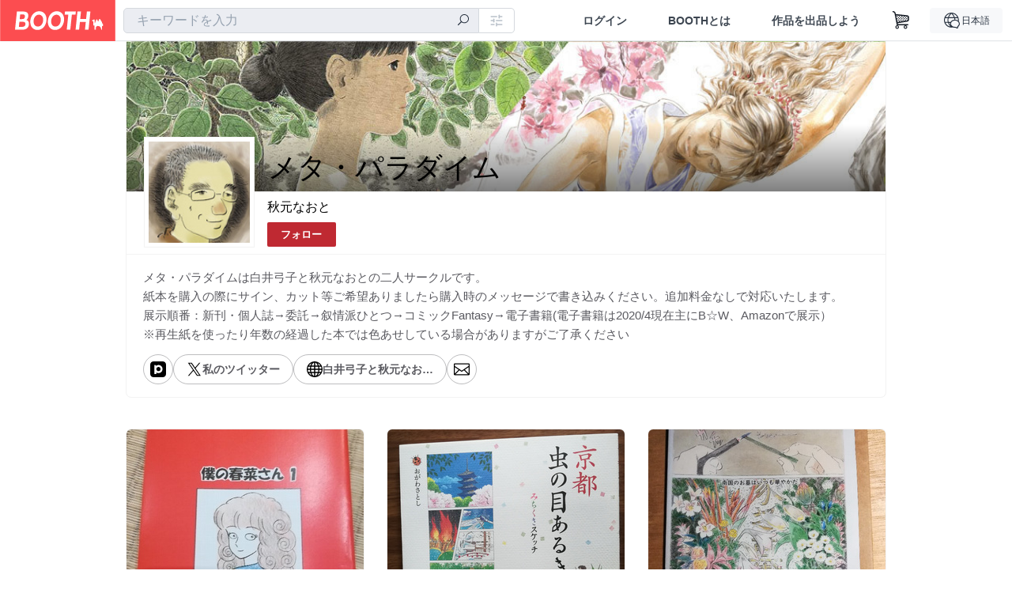

--- FILE ---
content_type: text/html; charset=utf-8
request_url: https://hitotu.booth.pm/items?page=2
body_size: 23794
content:
<!DOCTYPE html><html lang="ja"><head><meta charset="utf-8" /><title>2ページ目 - メタ・パラダイム - BOOTH</title>
<meta name="description" content="メタ・パラダイムは白井弓子と秋元なおとの二人サークルです。 紙本を購入の際にサイン、カット等ご希望ありましたら購入時のメッセージで書き込みください。追加料金なしで対応いたします。 展示順番：新刊・個人誌→委託→叙情派ひとつ→コミックFantasy→電子書籍(電子書籍は2020/4現在主にB☆W、Amazonで展示） ※再生紙を使ったり年数の経過した本では色あせしている場合がありますがご了承ください「僕の春菜さん１」ひすいろうかん(¥ 400), 「京都虫の目あるき」おがわさとし(紙本)(¥ 1,000), 南国帰省日記2022.07(手作り紙本)(¥ 200),">
<meta name="keywords" content="booth, ブース, pixiv, ピクシブ, イラスト, マンガ, 創作, オンラインストア, オンラインショップ, ネットショップ, ec, ネット通販">
<link rel="canonical" href="https://hitotu.booth.pm/">
<meta name="twitter:site" content="booth_pm">
<meta name="twitter:card" content="summary_large_image">
<meta name="twitter:title" content="2ページ目 - メタ・パラダイム - BOOTH">
<meta name="twitter:description" content="メタ・パラダイムは白井弓子と秋元なおとの二人サークルです。 紙本を購入の際にサイン、カット等ご希望ありましたら購入時のメッセージで書き込みください。追加料金なしで対応いたします。 展示順番：新刊・個人誌→委託→叙情派ひとつ→コミックFantasy→電子書籍(電子書籍は2020/4現在主にB☆W、Amazonで展示） ※再生紙を使ったり年数の経過した本では色あせしている場合がありますがご了承ください「僕の春菜さん１」ひすいろうかん(¥ 400), 「京都虫の目あるき」おがわさとし(紙本)(¥ 1,000), 南国帰省日記2022.07(手作り紙本)(¥ 200),">
<meta name="twitter:image" content="https://booth.pximg.net/c/1200x630_a3_g5_bffffff/d95ef8bc-b076-44b6-87c6-3c0435d912d6/i/7619019/80c193e8-5158-4279-af7a-92a706b86d75_base_resized.jpg">
<meta property="og:type" content="product.group">
<meta property="og:title" content="2ページ目 - メタ・パラダイム - BOOTH">
<meta property="og:description" content="メタ・パラダイムは白井弓子と秋元なおとの二人サークルです。 紙本を購入の際にサイン、カット等ご希望ありましたら購入時のメッセージで書き込みください。追加料金なしで対応いたします。 展示順番：新刊・個人誌→委託→叙情派ひとつ→コミックFantasy→電子書籍(電子書籍は2020/4現在主にB☆W、Amazonで展示） ※再生紙を使ったり年数の経過した本では色あせしている場合がありますがご了承ください「僕の春菜さん１」ひすいろうかん(¥ 400), 「京都虫の目あるき」おがわさとし(紙本)(¥ 1,000), 南国帰省日記2022.07(手作り紙本)(¥ 200),">
<meta property="og:image" content="https://booth.pximg.net/c/620x620/d95ef8bc-b076-44b6-87c6-3c0435d912d6/i/7619019/80c193e8-5158-4279-af7a-92a706b86d75_base_resized.jpg">
<meta property="og:url" content="https://hitotu.booth.pm/">
<meta name="robots" content="max-image-preview:large">
<meta name="twitter:widgets:csp" content="on">
<meta name="ga:shop" content="">
<meta name="format-detection" content="telephone=no">
<meta name="theme-color" content="#FFFFFF">
<meta name="ga_dimension1" content="customer">
<meta name="ga_dimension2" content="no"><meta content="IE=edge" http-equiv="X-UA-Compatible" /><meta content="G-RWT2QKJLDC" name="ga" /><meta content="&quot;production&quot;" name="js_const_env" /><meta content="&quot;booth.pm&quot;" name="js_const_base_domain" /><meta content="false" name="js_const_user_signed_in" /><meta content="&quot;ja&quot;" name="js_const_user_locale" /><meta content="false" name="js_const_user_locale_redirect_confirm" /><meta content="{&quot;ja&quot;:&quot;https://booth.pm/locale?locale=ja\u0026return_to=https%3A%2F%2Fhitotu.booth.pm%2Fitems%3Fpage%3D2&quot;,&quot;en&quot;:&quot;https://booth.pm/locale?locale=en\u0026return_to=https%3A%2F%2Fhitotu.booth.pm%2Fitems%3Fpage%3D2&quot;,&quot;ko&quot;:&quot;https://booth.pm/locale?locale=ko\u0026return_to=https%3A%2F%2Fhitotu.booth.pm%2Fitems%3Fpage%3D2&quot;,&quot;zh-cn&quot;:&quot;https://booth.pm/locale?locale=zh-cn\u0026return_to=https%3A%2F%2Fhitotu.booth.pm%2Fitems%3Fpage%3D2&quot;,&quot;zh-tw&quot;:&quot;https://booth.pm/locale?locale=zh-tw\u0026return_to=https%3A%2F%2Fhitotu.booth.pm%2Fitems%3Fpage%3D2&quot;}" name="js_const_user_locale_redirect_urls" /><meta content="false" name="js_const_user_adult" /><meta content="null" name="js_const_user_uuid" /><meta content="&quot;https://accounts.booth.pm/wish_lists.json&quot;" name="js_const_wish_lists_url" /><meta content="191" name="js_const_item_name_max_length" /><meta content="6000" name="js_const_description_max_length" /><meta content="1024" name="js_const_downloadable_max_file_size" /><meta content="[&quot;.psd&quot;,&quot;.ai&quot;,&quot;.lip&quot;,&quot;.pdf&quot;,&quot;.mp3&quot;,&quot;.m4a&quot;,&quot;.wav&quot;,&quot;.aiff&quot;,&quot;.flac&quot;,&quot;.epub&quot;,&quot;.vroid&quot;,&quot;.vroidcustomitem&quot;,&quot;.vrm&quot;,&quot;.vrma&quot;,&quot;.xwear&quot;,&quot;.xavatar&quot;,&quot;.xroid&quot;,&quot;.jpg&quot;,&quot;.jpeg&quot;,&quot;.gif&quot;,&quot;.png&quot;,&quot;.mp4&quot;,&quot;.mov&quot;,&quot;.avi&quot;,&quot;.zip&quot;,&quot;.rar&quot;]" name="js_const_downloadable_acceptable_file_types" /><meta content="[&quot;.jpg&quot;,&quot;.jpeg&quot;,&quot;.gif&quot;,&quot;.png&quot;]" name="js_const_image_acceptable_file_types" /><meta content="&quot;https://creator-status.fanbox.cc&quot;" name="js_const_pixiv_fanbox_creator_endpoint" /><meta content="22" name="js_const_max_length_japanese" /><meta content="60" name="js_const_max_length_overseas" /><meta content="30" name="js_const_stock_reservation_min_stock_amount" /><meta content="&quot;71bad9c7-587e-4583-93f7-40873c573ffa&quot;" name="js_const_one_signal_app_id" /><meta content="744" name="js_const_mobile_breakpoint" /><meta content="&quot;shops_items_index&quot;" name="js_const_ga_from" /><meta content="initial-scale=1" id="viewport" name="viewport" /><meta name="csrf-param" content="authenticity_token" />
<meta name="csrf-token" content="1mwrLrVQBx6i4dWQk_WLHow-acJ_AjeoMTppIBv_hwMeHKZMkkRfF_6rR_m1UTcAyqYf5Gt3sriGwoOWjA0AmA" /><link href="/static-images/pwa/icon_size_180.png" rel="apple-touch-icon-precomposed" /><link rel="stylesheet" href="https://asset.booth.pm/assets/ebb9f42a077da66e7155.css" media="all" /><style>.item-list-slider {
  background-color: #fff;
  padding: 0 20px;
  margin-bottom: 25px;
  margin-top: -15px;
  border-radius: 7px;
  border: 1px solid #f3f3f3;
}
.item-list-slider-wrapper {
  position: relative;
  overflow: hidden;
  height: 4.0625rem;
  margin: 0 auto;
}
.item-list-slider-inner {
  box-sizing: border-box;
  overflow-x: hidden;
  height: 71px;
  margin: 0 auto;
  padding: 6px;
  -ms-overflow-style: none;
}
.item-list-slider-inner a {
  text-decoration: none;
}
.item-list-slider-inner .slick-disabled {
  display: none !important;
}
.item-list-slider::-webkit-scrollbar {
  display: none;
}
.item-list-slider-nav {
  position: absolute;
  top: 0;
  display: inline;
  align-items: center;
  width: 171.508px;
  height: calc(4.0625rem - 1px);
  text-decoration: none;
  -webkit-user-select: none;
  user-select: none;
  z-index: 1;
}
.item-list-slider-nav,
.item-list-slider-nav:hover {
  color: rgba(51, 51, 52, 0.79);
}
.item-list-slider-nav.right {
  right: -1px;
  padding-right: 10px;
  background-image: linear-gradient(
    90deg,
    hsla(0, 0%, 100%, 0) 0,
    hsla(0, 0%, 100%, 0.66) 34%,
    #fff 89%
  );
  text-align: right;
}
.item-list-slider-nav.right i:before, .item-list-slider-nav.left i:before {
  font-size: 2rem;
}
.item-list-slider-nav.left {
  left: 0;
  padding-left: 10px;
  background-image: linear-gradient(
    270deg,
    hsla(0, 0%, 100%, 0) 0,
    hsla(0, 0%, 100%, 0.66) 34%,
    #fff 89%
  );
  text-align: left;
}
.item-list-slider-nav [class|='icon'] {
  display: inline-flex;
  align-items: center;
  width: 2.5em;
  height: calc(4.0625rem - 1px);
  cursor: pointer;
}
.item-list-slider-nav [class|='icon']:before {
  line-height: 1;
}
.item-list-slider-nav [class|='icon']:hover {
  color: rgba(94, 94, 95, 0.79);
}
.item-list-breadcrumb {
  padding-left: 16px;
  margin-top: 16px;
  margin-bottom: 16px;
  font-size: 14px;
  color: #252f3d;
}
.item-list-breadcrumb a,
a.item-list-slider-nav {
  color: #121a29 !important;
}
.item-list-nav {
  margin-top: 16px;
  margin-bottom: 16px;
}
.item-list-tablet {
  width: 120px;
  height: 52px;
  margin: 0 5px;
  background-color: #252f3d;
  background-clip: padding-box;
  border-radius: 5px;
  box-shadow: 0 0 0 1px rgba(0, 0, 0, 0.05);
}
.item-list-tablet-label {
  padding: 0 10px;
  line-height: 1.23;
  font-size: 0.8125rem;
  color: #fff;
  text-shadow: 0 1px 0 rgba(0, 0, 0, 0.29);
  word-break: break-word;
  font-family: -apple-system, BlinkMacSystemFont, booth heavy en, booth heavy jp, メイリオ, Meiryo,
    ＭＳ Ｐゴシック, sans-serif;
  font-weight: 700;
}
.item-list-tablet-label-inner {
  display: -webkit-box;
  overflow: hidden;
  word-break: break-all;
  word-wrap: break-word;
  -webkit-line-clamp: 2;
  -webkit-box-orient: vertical;
  max-width: 100%;
}
@media screen and (min-width: 0px) and (max-width: 743px) {
  .item-list-slider-wrapper {
    width: 100%;
    height: 66px;
    margin: 0;
  }
  .item-list-slider-inner {
    display: flex;
    overflow-x: scroll;
    padding: 6px 0;
  }
  .item-list-slider-inner a:first-child {
    padding-left: 9px;
  }
  .item-list-slider-inner a:last-child {
    padding-right: 9px;
  }
  .item-list-slider {
    padding: 0;
    -webkit-overflow-scrolling: touch;
    margin-top: -11px;
    margin-bottom: 8px;
    border-radius: 0;
    border-top: 1px solid #f3f3f3;
    border-bottom: 1px solid #f3f3f3;
    border-left: 0;
    border-right: 0;
  }
  .item-list-nav {
    min-width: 0;
  }
  .item-list-tablet-label {
    font-size: 0.75rem;
  }
  .item-list-tablet {
    height: 52px;
  }
}</style><style>#shop_default .page-wrap p {
  text-rendering: optimizeLegibility;
  -webkit-font-smoothing: antialiased;
  font-family: -apple-system, BlinkMacSystemFont, Avenir, Helvetica Neue, Segoe UI, Arial,
    ヒラギノ角ゴ ProN, Hiragino Kaku Gothic ProN, メイリオ, Meiryo, ＭＳ Ｐゴシック, sans-serif;
  font-weight: 400;
}
#shop_default .page-wrap .cmd-label,
#shop_default .page-wrap .description,
#shop_default .page-wrap .item-name,
#shop_default .page-wrap .variation-name,
#shop_default .page-wrap p {
  word-break: break-word;
  white-space: pre;
  white-space: pre-wrap;
  white-space: pre-line;
  white-space: -pre-wrap;
  white-space: -o-pre-wrap;
  white-space: -moz-pre-wrap;
  white-space: -hp-pre-wrap;
  word-wrap: break-word;
}
#shop_default .page-wrap .item-list .item-name {
  overflow: hidden;
  white-space: nowrap;
  text-overflow: ellipsis;
}
#shop_default .page-wrap .price {
  font-size: 1.125rem;
}
#shop_default .page-wrap .number {
  text-align: right;
}
#shop_default .page-wrap .alert {
  color: #de3f3a;
  background-color: transparent;
}
#shop_default .page-wrap .msg .alert {
  color: #c42621;
}
#shop_default .page-wrap .notice {
  color: #121a29;
}
#shop_default .page-wrap .empty-stock,
#shop_default .page-wrap .small-stock {
  opacity: 0.9;
}
#shop_default .page-wrap .btn {
  margin-top: 5px;
  color: #fff;
}
#shop_default .page-wrap .btn + .btn {
  margin-left: 1em;
}
#shop_default .page-wrap .btn.add-cart,
#shop_default .page-wrap .btn.add-request,
#shop_default .page-wrap .btn.remove-request {
  margin-left: auto;
  margin-right: auto;
  padding: 0.9rem 1.9rem;
  border-radius: 3.3rem;
  outline: none;
  transition: all 0.2s cubic-bezier(0.215, 0.61, 0.355, 1);
}
#shop_default .page-wrap .btn.add-cart,
#shop_default .page-wrap .btn.add-cart-negative {
  font-family: -apple-system, BlinkMacSystemFont, Avenir, Helvetica Neue, Segoe UI, Arial,
    ヒラギノ角ゴ ProN, Hiragino Kaku Gothic ProN, メイリオ, Meiryo, ＭＳ Ｐゴシック, sans-serif;
  font-weight: 400;
  min-width: 256px;
}
#shop_default .page-wrap .btn.add-cart-negative {
  padding: 0.9rem 1.9rem;
  border-radius: 29px;
  background-color: hsla(0, 0%, 100%, 0.5);
  border: 2px solid;
}
#shop_default .page-wrap .add-gift {
  border-radius: 29px;
  padding: 0.9rem 1.9rem !important;
}
#shop_default .page-wrap .btn.back {
  background: #e0e0e0;
  color: #999;
}
#shop_default .page-wrap .btn.back:hover {
  background: #c7c9d1;
  color: #fff;
}
#shop_default .page-wrap .btn.disabled {
  background: #666;
  opacity: 0.2;
  color: #fff;
}
#shop_default .page-wrap .btn.add-request,
#shop_default .page-wrap .btn.remove-request {
  font-size: 0.8125rem;
}
#shop_default .page-wrap .btn.add-request {
  background: #e0e0e0;
  color: #333 !important;
  box-shadow: 0 0 0 1px hsla(0, 0%, 100%, 0.8);
}
#shop_default .page-wrap .btn.add-request:hover {
  background: #e8e8e8;
}
#shop_default .page-wrap .btn.remove-request {
  color: #fff !important;
  background: #cfd1d8;
  box-shadow: 0 0 0 1px hsla(0, 0%, 100%, 0.8);
}
#shop_default .page-wrap a.btn [class*=' icon-'],
#shop_default .page-wrap a.btn [class^='icon-'] {
  height: 1em;
}
#shop_default .page-wrap .more_items_head {
  margin: 8px 0 0;
}
#shop_default .page-wrap .item-list-wrapper {
  margin: 40px 0 20px;
  border-radius: 7px;
  border: 1px solid;
  position: relative;
}
#shop_default .page-wrap .item-list-wrapper:after {
  content: '';
  clear: both;
  display: block;
}
#shop_default .page-wrap .item-list-wrapper .item-list {
  width: 962px;
  margin: 0 -28px 0 0;
}
#shop_default .page-wrap .item-list-wrapper-mobile {
  margin-top: 0;
  border-radius: 0;
  border: 0;
}
#shop_default .page-wrap .item-list-wrapper-mobile .item-list {
  width: 100%;
}
#shop_default .page-wrap #more_items {
  text-align: center;
}
#shop_default .page-wrap #more_items .items {
  width: 843px;
  padding: 0 30px;
  margin: 0 auto;
}
#shop_default .page-wrap #more_items .more-item {
  width: 142px !important;
  padding: 8px;
  vertical-align: top;
}
#shop_default .page-wrap #more_items .thumb,
#shop_default .page-wrap #more_items .thumb-alert,
#shop_default .page-wrap #more_items .thumb-alert img,
#shop_default .page-wrap #more_items .thumb img {
  width: 140px;
  height: 140px;
}
#shop_default .page-wrap #more_items .thumb-alert {
  padding: 0;
}
#shop_default .page-wrap #more_items .item-head {
  padding: 6px 8px;
}
#shop_default .page-wrap #more_items .slick-track {
  display: flex;
}
#shop_default .page-wrap #more_items .slick-track .slick-slide {
  height: auto;
  justify-content: center;
  display: flex;
}
#shop_default .page-wrap #more_items .slick-track .slick-slide > div {
  display: flex;
}
#shop_default .page-wrap #more_items h2.item-name {
  font-size: 0.8rem;
  overflow: hidden;
  text-overflow: ellipsis;
}
#shop_default .page-wrap #more_items span.price {
  font-size: 0.8rem;
}
#shop_default .page-wrap #more_items .slidesjs-pagination {
  padding: 0;
  list-style: none;
  list-style-image: none;
  margin: 0 auto;
}
#shop_default .page-wrap #more_items .category-name {
  overflow: hidden;
  white-space: nowrap;
  text-overflow: ellipsis;
  height: 1.2em;
  font-size: 0.6875rem;
}
#shop_default .page-wrap .thumb {
  width: 288px;
  height: 384px;
}
#shop_default .page-wrap .btn {
  transition: all 0.18s cubic-bezier(0.215, 0.61, 0.355, 1);
}
.theme-shop-page-body {
  background-color: #fafafa;
  font-size: 1rem;
  font-family: -apple-system, BlinkMacSystemFont, Avenir, Helvetica Neue, Segoe UI, Arial,
    ヒラギノ角ゴ ProN, Hiragino Kaku Gothic ProN, メイリオ, Meiryo, ＭＳ Ｐゴシック, sans-serif;
  font-weight: 400;
  font-line-height: 1.5;
}
#shop_default .page-wrap {
  background-color: transparent;
}
#shop_default .page-wrap .layout-wrap {
  width: 962px;
  margin: 0 auto;
}
#shop_default .page-wrap .container {
  box-sizing: border-box;
  width: 100%;
}
#shop_default footer.layout-wrap.l-shop-footer {
  padding-bottom: 40px;
  margin-top: 1.625rem;
}
#shop_default .page-wrap .wrapper {
  overflow: hidden;
  zoom: 1;
}
#shop_default .page-wrap #error_explanation {
  background: hsla(0, 0%, 100%, 0.96);
  padding: 8px;
}
#shop_default .page-wrap #error_explanation h3 {
  margin: 26px 0;
  color: #e74a31;
}
#shop_default .page-wrap .container.new-arrivals {
  margin: 0 auto;
}
#shop_default .page-wrap nav[role='navigation'] {
  border-top: 1px solid;
  min-height: 61px;
}
#shop_default .page-wrap .head-image-container {
  line-height: 0;
  font-size: 0;
}
#shop_default .page-wrap .head-image-anchor {
  display: block;
}
#shop_default .page-wrap .head-image-anchor:hover .shop-name {
  text-decoration: underline;
}
#shop_default .page-wrap .shop-head {
  margin: 0 auto 40px;
  position: relative;
}
#shop_default .page-wrap .shop-head .booth-title {
  word-wrap: break-word;
  width: 816px;
  margin: 0 auto;
  padding: 1em 2em;
  font-size: 2.25rem;
  font-family: -apple-system, BlinkMacSystemFont, Avenir, Helvetica Neue, Segoe UI, Arial,
    ヒラギノ角ゴ ProN, Hiragino Kaku Gothic ProN, メイリオ, Meiryo, ＭＳ Ｐゴシック, sans-serif;
  font-weight: 400;
  border-width: 0 1px;
}
#shop_default .page-wrap .shop-head .booth-title .header-image {
  display: none;
  border: none;
  max-width: 960px;
}
#shop_default .page-wrap .shop-head .booth-title.has-image {
  line-height: 1;
  padding: 0;
  width: 960px;
}
#shop_default .page-wrap .shop-head .booth-title.has-image .header-image {
  display: block;
  margin: 0 auto;
}
#shop_default .page-wrap .shop-head .booth-title.has-image .head-image-container.no-display:after {
  display: none;
}
#shop_default .page-wrap .shop-head .booth-title.has-image .head-image-container:after {
  content: '';
  position: absolute;
  top: 0;
  left: 0;
  width: 100%;
  height: 100%;
  background: linear-gradient(transparent 55%, rgba(0, 0, 0, 0.5));
}
#shop_default .page-wrap .shop-head .booth-title .shop-name {
  position: absolute;
  bottom: 12px;
  left: 0;
  width: 100%;
  padding-left: 179px;
  box-sizing: border-box;
}
#shop_default .page-wrap .shop-head .booth-title .shop-name .shop-name-label {
  overflow: hidden;
  white-space: nowrap;
  text-overflow: ellipsis;
  display: block;
  margin-right: 6px;
}
#shop_default .page-wrap .shop-head .booth-title .shop-name .shop-name-label.no-display {
  display: inline-block;
  margin-right: 0;
  width: 0;
  overflow: hidden;
  opacity: 0;
}
#shop_default .page-wrap .shop-head .edit-this-item__button {
  margin: 0;
  border: 1px solid;
}
#shop_default .page-wrap .thumb {
  position: relative;
}
#shop_default .page-wrap .thumb .thumb-inside {
  line-height: 0;
}
#shop_default .page-wrap .thumb img {
  width: 100%;
  pointer-events: none;
}
#shop_default .page-wrap .thumb img.thumb-alert {
  padding: 0;
}
#shop_default .page-wrap .thumb .swap-image {
  -o-object-fit: contain;
  object-fit: contain;
}
#shop_default .page-wrap .thumb .swap-image img {
  height: 100%;
}
#shop_default .page-wrap .thumb .swap-image-loader {
  background-color: #c7c9d1;
  background-repeat: repeat-x;
  background-size: 40px 40px;
  background-image: linear-gradient(
    45deg,
    hsla(0, 0%, 100%, 0.3) 25%,
    transparent 0,
    transparent 50%,
    hsla(0, 0%, 100%, 0.3) 0,
    hsla(0, 0%, 100%, 0.3) 75%,
    transparent 0,
    transparent
  );
  box-shadow: inset 0 -1px 0 0 rgba(0, 0, 0, 0.14902);
  animation: progress-bar-stripe 1s linear infinite;
}
#shop_default .page-wrap .item-list {
  padding: 0;
  list-style: none;
  list-style-image: none;
  margin: 0 -28px -22px 0;
  font-size: 0;
  text-align: left;
}
#shop_default .page-wrap .item-list a {
  text-decoration: none;
}
#shop_default .page-wrap .item-list .item {
  display: inline-block;
  box-sizing: border-box;
  width: 302px;
  margin: 0 28px 27px 0;
  font-size: 1rem;
  vertical-align: top;
}
#shop_default .page-wrap .item-list .thumb {
  height: 300px;
  width: 300px;
  background: none;
}
#shop_default .page-wrap .item-list .thumb img {
  transition: all 0.2s ease-out;
  border-radius: 7px 7px 0 0;
  border-style: solid;
  border-width: 1px 1px 0;
}
#shop_default .page-wrap .item-list .item-head {
  transition: all 0.2s ease-out;
  padding: 12px 17px;
  text-align: left;
  border-radius: 0 0 7px 7px;
  border-style: solid;
  border-width: 0 1px 1px;
}
#shop_default .page-wrap .item-list .item-category {
  overflow: hidden;
  white-space: nowrap;
  text-overflow: ellipsis;
  height: 1.3em;
  font-size: 0.75rem;
}
#shop_default .page-wrap .item-list .item-name {
  margin: 0;
  font-size: 1rem;
  line-height: 1.5;
  text-align: left;
  text-decoration: none;
}
#shop_default .page-wrap .item-list .price {
  float: left;
  text-decoration: none;
  font-family: -apple-system, BlinkMacSystemFont, Avenir, Helvetica Neue, Segoe UI, Arial,
    ヒラギノ角ゴ ProN, Hiragino Kaku Gothic ProN, メイリオ, Meiryo, ＭＳ Ｐゴシック, sans-serif;
  font-weight: 400;
}
#shop_default .page-wrap .item-list .btn {
  margin-top: 8px;
}
#shop_default .page-wrap .state-private {
  padding: 8px;
  text-align: center;
  background: #e74a31;
  color: #fff;
}
#shop_default .page-wrap .state-private strong {
  color: #fff;
  font-size: 1rem;
  font-family: -apple-system, BlinkMacSystemFont, Avenir-Heavy, Helvetica Neue, Segoe UI, Arial,
    ヒラギノ角ゴ ProN, Hiragino Kaku Gothic ProN, メイリオ, Meiryo, ＭＳ Ｐゴシック, sans-serif;
  font-weight: 700;
}
#shop_default .page-wrap .state-private a {
  color: #fcd !important;
  font-size: 12px;
}
#shop_default .page-wrap .description {
  border-top: 1px solid;
  clear: both;
}
#shop_default .page-wrap .description a {
  text-decoration: none;
}
#shop_default .page-wrap .description a:hover {
  text-decoration: underline;
}
#shop_default .page-wrap .booth-description {
  word-wrap: break-word;
  white-space: pre-line;
  padding: 17px 22px 16px;
  font-size: 0.9375rem;
  font-family: -apple-system, BlinkMacSystemFont, Avenir, Helvetica Neue, Segoe UI, Arial,
    ヒラギノ角ゴ ProN, Hiragino Kaku Gothic ProN, メイリオ, Meiryo, ＭＳ Ｐゴシック, sans-serif;
  font-weight: 400;
}
#shop_default .page-wrap .pixiv {
  display: none;
  position: absolute;
  top: 50%;
  left: 0;
}
#shop_default .page-wrap .pixiv:hover {
  display: block;
}
#shop_default .page-wrap .pixiv i {
  position: absolute;
  top: 7px;
  left: 8px;
  z-index: 1;
  font-size: 30px;
  color: #0096fa;
}
#shop_default .page-wrap .header-round-bottom {
  border-radius: 0 0 7px 7px;
  border-width: 0 1px 1px;
  border-style: solid;
  clear: both;
  height: 10000px;
  width: 960px;
  position: absolute;
  bottom: -1px;
  z-index: -1;
}
#shop_default .page-wrap .msg {
  position: fixed;
  top: 0;
  left: 0;
  right: 0;
  bottom: 0;
  padding: 26px 32px;
  background: rgba(0, 0, 0, 0.6);
  visibility: hidden;
  opacity: 0;
  z-index: -1;
  transition: opacity 0.24s cubic-bezier(0.215, 0.61, 0.355, 1);
}
#shop_default .page-wrap .msg.show {
  visibility: visible;
  opacity: 1;
  z-index: 9999;
}
#shop_default .page-wrap .msg p {
  transform: translate(-50%, -50%);
  position: absolute;
  top: 50%;
  left: 50%;
  max-width: 600px;
  padding: 26px 32px;
  background: #fff;
  border-radius: 5px;
  box-shadow: 0 0 0 1px 0 0 0 1px rgba(0, 0, 0, 0.13) rgba(0, 0, 0, 0.05);
}
#shop_default .page-wrap .section-head {
  display: inline-block;
}
#shop_default .page-wrap section:first-child .section-head {
  margin-top: 0;
}
#shop_default .page-wrap .badge {
  margin: 0.3em 0.3em 0;
  border: none;
  white-space: nowrap;
  font-family: -apple-system, BlinkMacSystemFont, Avenir-Heavy, Helvetica Neue, Segoe UI, Arial,
    ヒラギノ角ゴ ProN, Hiragino Kaku Gothic ProN, メイリオ, Meiryo, ＭＳ Ｐゴシック, sans-serif;
  font-weight: 700;
}
#shop_default .page-wrap .badge.adult {
  background: #e74a31;
  color: #fff;
}
#shop_default .page-wrap .badge.event {
  max-width: 100%;
}
#shop_default .page-wrap .shop-pager {
  text-align: center;
  margin-top: 1em;
  padding: 0;
}
#shop_default .page-wrap .shop-pager ol,
#shop_default .page-wrap .shop-pager ul {
  display: inline-table;
  vertical-align: bottom;
}
#shop_default .page-wrap .shop-pager ol > li,
#shop_default .page-wrap .shop-pager ul > li {
  display: table-cell;
  vertical-align: bottom;
}
#shop_default .page-wrap .shop-pager ol .nav-item,
#shop_default .page-wrap .shop-pager ul .nav-item {
  display: block;
}
#shop_default .page-wrap .shop-pager nav {
  border: none;
}
#shop_default .page-wrap .shop-pager ul {
  padding: 0;
}
#shop_default .page-wrap .shop-pager li {
  padding: 0 0.5em;
  background: none;
}
#shop_default .page-wrap .shop-pager li.current {
  opacity: 0.5;
}
#shop_default .page-wrap .shop-pager li:hover .nav-item {
  color: #fafafa;
}
#shop_default .page-wrap .shop-pager a.nav-item {
  min-width: 38px;
  border: none;
  font-family: -apple-system, BlinkMacSystemFont, Avenir, Helvetica Neue, Segoe UI, Arial,
    ヒラギノ角ゴ ProN, Hiragino Kaku Gothic ProN, メイリオ, Meiryo, ＭＳ Ｐゴシック, sans-serif;
  font-weight: 400;
  border-radius: 40px;
  line-height: 18px;
}
#shop_default .page-wrap .shop-pager .page.gap {
  margin-left: 0.5em;
  padding-top: 9px;
  padding-bottom: 9px;
}
#shop_default .social-btn {
  margin-top: 12px;
  display: inline-block;
  padding: 0 10px 0 0;
  vertical-align: top;
  line-height: 0;
}
#shop_default .social-btn-top {
  display: inline-block;
  padding: 0;
  margin: 0;
  vertical-align: top;
  line-height: 0;
}
#shop_default .page-wrap .secret-publish {
  padding: 8px;
  text-align: center;
  background: #9363f0;
  color: #fff;
}
#shop_default .page-wrap .secret-publish strong {
  color: #fff;
  font-size: 1rem;
  font-family: -apple-system, BlinkMacSystemFont, Avenir-Heavy, Helvetica Neue, Segoe UI, Arial,
    ヒラギノ角ゴ ProN, Hiragino Kaku Gothic ProN, メイリオ, Meiryo, ＭＳ Ｐゴシック, sans-serif;
  font-weight: 700;
}
#shop_default .page-wrap .pixiv-block {
  position: absolute;
  top: -22px;
  left: -11px;
  padding: 5px 5px 0 45px;
  width: 77px;
  height: 37px;
  border: 1px solid;
  border-radius: 0 4px 4px 0;
  list-style: none;
  text-decoration: none;
  line-height: 1rem;
  text-align: left;
  font-size: 0.75rem;
  font-family: -apple-system, BlinkMacSystemFont, Avenir, Helvetica Neue, Segoe UI, Arial,
    ヒラギノ角ゴ ProN, Hiragino Kaku Gothic ProN, メイリオ, Meiryo, ＭＳ Ｐゴシック, sans-serif;
  font-weight: 400;
  overflow: hidden;
  text-overflow: ellipsis;
  box-shadow: 2px 2px 0 0 hsla(0, 0%, 87.8%, 0.1);
}
#shop_default .shop-footer-legal-links {
  font-size: 0.8125rem;
}
#shop_default .shop-footer-legal-links .nav {
  margin-right: 1em;
}
#shop_default .foot-wrap {
  width: 962px;
  margin: 0 auto;
  padding: 12px 17px;
  background-color: #fff;
  border-width: 1px;
  border-style: solid;
  border-radius: 7px;
}
#shop_default .foot-wrap .share-btns {
  line-height: 0;
}
#shop_default .foot-wrap .social-btn-top {
  margin-left: 0.5em;
}
#shop_default .page-wrap .booth-nav-bar {
  border-top: 1px solid;
}
#shop_default .page-wrap .ui-segmented-tablet-nav {
  margin: 0 32px;
}
#shop_default .page-wrap .ui-segmented-tablet-nav.centered {
  text-align: center;
}
#shop_default .page-wrap .ui-segmented-tablet-nav ul {
  display: inline-table;
  border: 1px solid #e0e0e0;
  border-radius: 0.34em;
}
#shop_default .page-wrap .ui-segmented-tablet-nav ul > li {
  display: table-cell;
}
#shop_default .page-wrap .ui-segmented-tablet-nav ul .nav-item {
  display: block;
}
#shop_default .page-wrap .ui-segmented-tablet-nav .nav-item {
  box-sizing: border-box;
  background: #fff;
  border: none;
  border-right: 1px solid #e0e0e0;
  color: #657386;
  font-size: 0.8125rem;
  font-family: -apple-system, BlinkMacSystemFont, Avenir-Heavy, Helvetica Neue, Segoe UI, Arial,
    ヒラギノ角ゴ ProN, Hiragino Kaku Gothic ProN, メイリオ, Meiryo, ＭＳ Ｐゴシック, sans-serif;
  font-weight: 700;
}
#shop_default .page-wrap .ui-segmented-tablet-nav .nav-item:visited {
  color: #657386;
}
#shop_default .page-wrap .ui-segmented-tablet-nav .nav-item.current,
#shop_default .page-wrap .ui-segmented-tablet-nav .nav-item:hover {
  background: #fff;
}
#shop_default .page-wrap .ui-segmented-tablet-nav .nav-item.current [class*='icon'],
#shop_default .page-wrap .ui-segmented-tablet-nav .nav-item:hover [class*='icon'] {
  color: #fc4d50;
}
#shop_default .page-wrap .ui-segmented-tablet-nav li:last-child .nav-item {
  border-right-width: 0;
  border-radius: 0 0.34em 0.34em 0;
}
#shop_default .page-wrap .ui-segmented-tablet-nav li:first-child .nav-item {
  border-radius: 0.34em 0 0 0.34em;
}
#shop_default .page-wrap .breadcrumbs {
  margin: 26px auto;
  font-size: 0.8125rem;
}
#shop_default .page-wrap .verified-booth {
  line-height: 1;
}
#shop_default .page-wrap .shop-global-nav {
  position: relative;
  display: flex;
  flex-wrap: wrap;
  align-items: center;
  min-height: 62px;
  margin: 0 23px;
  padding: 0 0 0 156px;
}
#shop_default .page-wrap .shop-global-nav__avatar-image-container {
  position: absolute;
  top: -70px;
  left: 0;
  width: 128px;
  height: 128px;
  padding: 5px;
  background: #fff;
  border: 1px solid #f3f3f3;
}
#shop_default .page-wrap .shop-global-nav__avatar-image-container > .avatar-image {
  height: 128px;
  width: 128px;
  background-size: cover;
  background-position: top;
  background-clip: border-box;
  background-repeat: no-repeat;
  overflow: hidden;
}
#shop_default .page-wrap .shop-global-nav__home-link {
  flex: 1 1 auto;
}
#shop_default .page-wrap .shop-global-nav__home-link > .home-link-container {
  display: flex;
  align-items: center;
  max-width: 100%;
}
#shop_default .page-wrap .shop-global-nav__follow-button {
  margin: 0 0 9px;
}
#shop_default .page-wrap .shop-global-nav__follow-button a.follow-action {
  margin: 0;
}
#shop_default .page-wrap .shop-global-nav__follow-button a.unfollow-action {
  margin: 0;
  border-width: 1px;
  border-style: solid;
}
#shop_default .page-wrap .shop-global-nav__follow-button a.follow-action i,
#shop_default .page-wrap .shop-global-nav__follow-button a.unfollow-action i {
  height: 1.3em;
}
#shop_default .page-wrap .shop-global-nav .home-link-container__nickname {
  box-sizing: border-box;
  max-width: 100%;
  margin-top: 6px;
  margin-bottom: 6px;
  padding-right: 0.5em;
  word-break: break-all;
}
#shop_default .page-wrap .term-container {
  border-radius: 7px;
  overflow: hidden;
  border: 1px solid;
  padding: 30px;
  background: #fff;
  color: #5a5a60;
}
#shop_default .page-wrap .term-container h2 {
  margin-bottom: 1.625rem;
}
#shop_default .page-wrap .term-container td,
#shop_default .page-wrap .term-container th {
  border-style: dotted;
}
#shop_default .page-wrap .about-terms {
  margin: 0 0 52px;
}
#shop_default .page-wrap .about-terms td,
#shop_default .page-wrap .about-terms th {
  background-color: transparent;
  color: #5a5a60;
  text-align: left;
}
#shop_default .page-wrap .item-name {
  word-wrap: break-word;
}
#shop_default .page-wrap .for_mobile {
  display: none;
  padding: 10px;
}
#shop_default .page-wrap .for_mobile .item-name {
  margin: 0;
  padding: 0;
}
#shop_default .page-wrap .for_mobile .price {
  font-family: -apple-system, BlinkMacSystemFont, Avenir, Helvetica Neue, Segoe UI, Arial,
    ヒラギノ角ゴ ProN, Hiragino Kaku Gothic ProN, メイリオ, Meiryo, ＭＳ Ｐゴシック, sans-serif;
  font-weight: 400;
}
#shop_default .page-wrap .item-info-detail {
  margin: 40px 0 20px;
  border-radius: 7px;
  border: 1px solid;
  position: relative;
}
#shop_default .page-wrap .item-info-detail .for_mobile {
  border-bottom: 1px solid;
  text-align: center;
}
#shop_default .page-wrap .item-info-detail .item-name {
  margin: 0;
  padding-top: 0;
}
#shop_default .page-wrap .item-info-detail:after {
  content: '';
  clear: both;
  display: block;
}
#shop_default .page-wrap .thumb-gallery .embedded-content-thumbnail {
  width: 100%;
  height: 100%;
  display: flex;
  align-items: center;
  justify-content: center;
}
#shop_default .page-wrap .thumb-gallery .embedded-content-thumbnail i:before {
  margin: 0;
}
#shop_default .page-wrap .item-has-no-img {
  height: 358px;
  padding: 10px 0;
  background-image: url(/static-images/thumbnail-placeholder.png);
  background-repeat: no-repeat;
  background-position: 50%;
  background-color: hsla(0, 0%, 49%, 0.1);
  border-radius: 6px 0 0 0;
}
#shop_default .page-wrap .download-file {
  display: flex;
  align-items: center;
  padding: 8px 0;
  border-bottom: 1px dotted #e0e0e0;
  font-size: 0.75rem;
}
#shop_default .page-wrap .download-file-name {
  flex: 1;
}
#shop_default .page-wrap .download-file-button {
  display: flex;
}
#shop_default .page-wrap a.free-download {
  margin: 0 0 0 0.75em;
  text-decoration: none;
}
#shop_default .page-wrap a.free-download:hover {
  text-decoration: underline;
}
#shop_default .page-wrap .image-list {
  margin: 26 0 0;
  width: 100%;
  padding: 15px 0;
  font-size: 12px;
  text-align: center;
  border: solid;
  border-width: 1px 0 0;
}
#shop_default .page-wrap .image-list:last-child {
  border-bottom: none;
}
#shop_default .page-wrap .image-list a {
  vertical-align: top;
}
#shop_default .page-wrap .image-list .slick-track {
  margin-left: auto;
  margin-right: auto;
}
#shop_default .page-wrap .switcher {
  display: inline-block;
  text-decoration: none;
  margin: 0 2px;
}
#shop_default .page-wrap .switcher .thumb {
  border: 4px solid transparent;
}
#shop_default .page-wrap .switcher .image-description {
  display: block;
  width: 72px;
  white-space: pre;
  white-space: pre-wrap;
  white-space: pre-line;
  white-space: -pre-wrap;
  white-space: -o-pre-wrap;
  white-space: -moz-pre-wrap;
  white-space: -hp-pre-wrap;
  word-wrap: break-word;
}
#shop_default .page-wrap .main-info-column {
  width: 620px;
  border-right: 1px solid;
}
#shop_default .page-wrap .main-info-column .description,
#shop_default .page-wrap .main-info-column .factory-description {
  padding: 33px;
  clear: none;
  border-radius: 0;
  margin-bottom: 0;
  font-family: -apple-system, BlinkMacSystemFont, Avenir, Helvetica Neue, Segoe UI, Arial,
    ヒラギノ角ゴ ProN, Hiragino Kaku Gothic ProN, メイリオ, Meiryo, ＭＳ Ｐゴシック, sans-serif;
  font-weight: 400;
  line-height: 1.7em;
}
#shop_default .page-wrap .main-info-column .factory-description {
  font-style: 0.875rem;
}
#shop_default .page-wrap .main-info-column .factory-description a {
  color: #1db2c8;
}
#shop_default .page-wrap .sale-period-label {
  padding-right: 10px;
}
#shop_default .page-wrap .summary {
  float: right;
  width: 339px;
  border-left: 1px solid;
  right: 0;
}
#shop_default .page-wrap .summary .container {
  width: 368px;
}
#shop_default .page-wrap .summary .category {
  color: #000;
  font-size: 0.9375rem;
  padding: 16px 22px 0;
  font-family: -apple-system, BlinkMacSystemFont, Avenir, Helvetica Neue, Segoe UI, Arial,
    ヒラギノ角ゴ ProN, Hiragino Kaku Gothic ProN, メイリオ, Meiryo, ＭＳ Ｐゴシック, sans-serif;
  font-weight: 400;
}
#shop_default .page-wrap .summary .category a {
  text-decoration: none;
}
#shop_default .page-wrap .summary .category a:hover {
  text-decoration: underline;
}
#shop_default .page-wrap .summary .badges {
  margin: 7px 0 9px;
  padding: 0 22px;
}
#shop_default .page-wrap .summary .badges .badge {
  margin-left: 0;
}
#shop_default .page-wrap .summary .badges .events {
  display: inline;
}
#shop_default .page-wrap .summary .item-name {
  font-size: 1.5rem;
  padding: 0 22px 18px;
  margin-bottom: 0;
}
#shop_default .page-wrap .summary .price {
  padding: 16px 22px 10px;
  font-size: 3rem;
  text-align: center;
  font-family: Segoe UI Light, Helvetica Neue, Helvetica, Arial, sans-serif;
  font-family: -apple-system, BlinkMacSystemFont, Avenir, Helvetica Neue, Segoe UI, Arial,
    ヒラギノ角ゴ ProN, Hiragino Kaku Gothic ProN, メイリオ, Meiryo, ＭＳ Ｐゴシック, sans-serif;
  font-weight: 400;
}
#shop_default .page-wrap .summary .sale-period-wrapper {
  margin: 0 22px 1.5em;
  font-size: 0.875rem;
  padding: 12px 0 12px 12px;
}
#shop_default .page-wrap .summary .on-sale {
  border: 1px solid #ff5c67;
  background-color: #ffe8ed;
  color: #f24343;
}
#shop_default .page-wrap .summary .sale-period,
#shop_default .page-wrap .summary .sale-period-label {
  display: inline-block;
  vertical-align: top;
}
#shop_default .page-wrap .summary .variation-caption {
  font-size: 0.8125rem;
}
#shop_default .page-wrap .summary .purchase_limit {
  font-size: 0.8125rem;
  font-family: -apple-system, BlinkMacSystemFont, Avenir, Helvetica Neue, Segoe UI, Arial,
    ヒラギノ角ゴ ProN, Hiragino Kaku Gothic ProN, メイリオ, Meiryo, ＭＳ Ｐゴシック, sans-serif;
  font-weight: 400;
}
#shop_default .page-wrap .summary .purchase_limit .limit {
  display: inline-block;
}
#shop_default .page-wrap .summary .shipping_date {
  text-align: center;
  font-family: -apple-system, BlinkMacSystemFont, Avenir, Helvetica Neue, Segoe UI, Arial,
    ヒラギノ角ゴ ProN, Hiragino Kaku Gothic ProN, メイリオ, Meiryo, ＭＳ Ｐゴシック, sans-serif;
  font-weight: 400;
}
#shop_default .page-wrap .summary .text-anshin-booth-pack {
  font-size: 0.8125rem;
}
#shop_default .page-wrap .summary .share-btns {
  margin-top: 22px;
  padding: 9px 22px 19px;
  border-top: 1px solid;
}
#shop_default .page-wrap .module {
  width: 620px;
  padding-top: 28px;
  border-top: 1px solid;
}
#shop_default .page-wrap .cart-btns {
  text-align: center;
  overflow: visible;
  margin: 0 22px;
}
#shop_default .page-wrap .cart-btns .factory-item,
#shop_default .page-wrap .cart-btns .variation,
#shop_default .page-wrap .cart-btns .variations {
  text-align: center;
  margin: 0;
  padding: 0;
  list-style: none;
  list-style-image: none;
}
#shop_default .page-wrap .cart-btns .variation-item {
  margin-bottom: 2.5rem;
}
#shop_default .page-wrap .cart-btns .variation-item .type {
  font-size: 0.8125rem;
  opacity: 0.66;
}
#shop_default .page-wrap .cart-btns .variation-name {
  display: block;
  font-family: -apple-system, BlinkMacSystemFont, Avenir, Helvetica Neue, Segoe UI, Arial,
    ヒラギノ角ゴ ProN, Hiragino Kaku Gothic ProN, メイリオ, Meiryo, ＭＳ Ｐゴシック, sans-serif;
  font-weight: 400;
  font-size: 1.5rem;
}
#shop_default .page-wrap .cart-btns .variation-name .name {
  line-height: 1.3;
}
#shop_default .page-wrap .cart-btns .variation-price {
  font-size: 2.5em;
}
#shop_default .page-wrap .cart-btns .variation-cart-tracks {
  margin-top: 10px;
}
#shop_default .page-wrap .cart-btns .variation-cart-tracks .download-file {
  margin-top: 4px;
}
#shop_default .page-wrap .cart-btns .variation-cart-tracks .download-file-name {
  text-align: left;
}
#shop_default .page-wrap .cart-btns .variation-cart-tracks .download-file-button {
  text-align: right;
}
#shop_default .page-wrap .cart-btns .factory-item {
  margin: 10px;
}
#shop_default .page-wrap .cart-btns .factory-item .variation-name {
  font-size: 0.875rem;
}
#shop_default .page-wrap .cart-btns .factory-item input {
  display: none;
}
#shop_default .page-wrap .cart-btns .factory-item label {
  margin: 20px 26px;
  padding: 12px;
  text-align: center;
  cursor: pointer;
  border: 1px solid;
  border-radius: 5px;
}
#shop_default .page-wrap .cart-btns .factory-item label [class^='icon-'] {
  display: none;
}
#shop_default .page-wrap .cart-btns .factory-item label.selected {
  border: 1px solid;
  box-shadow: 0 0 0 1px;
  font-family: -apple-system, BlinkMacSystemFont, Avenir-Heavy, Helvetica Neue, Segoe UI, Arial,
    ヒラギノ角ゴ ProN, Hiragino Kaku Gothic ProN, メイリオ, Meiryo, ＭＳ Ｐゴシック, sans-serif;
  font-weight: 700;
}
#shop_default .page-wrap .cart-btns .factory-item label.selected [class^='icon-'] {
  display: inline-block;
}
#shop_default .page-wrap .cart-btns td,
#shop_default .page-wrap .cart-btns th {
  padding: 0.618em 0;
  text-align: left;
}
#shop_default .page-wrap .alert.factory,
#shop_default .page-wrap .alert.preorder {
  line-height: 1;
  font-size: 0.75rem;
}
#shop_default .page-wrap .tags {
  padding: 0 24px;
}
#shop_default .page-wrap .tags .icon-tags {
  padding-right: 4px;
}
#shop_default .page-wrap .tags ul {
  padding: 0;
  margin-top: 0;
}
#shop_default .page-wrap .tag {
  padding: 0;
  list-style: none;
  list-style-image: none;
  display: block;
  margin: 6px 0;
  line-height: 1;
  list-style-position: inside;
}
#shop_default .page-wrap .tag .nav-item {
  margin: 0;
  padding: 2px 0;
  background: none;
  border: none;
  font-size: 0.875rem;
  font-family: -apple-system, BlinkMacSystemFont, Avenir, Helvetica Neue, Segoe UI, Arial,
    ヒラギノ角ゴ ProN, Hiragino Kaku Gothic ProN, メイリオ, Meiryo, ＭＳ Ｐゴシック, sans-serif;
  font-weight: 400;
  line-height: 1.2;
}
#shop_default .page-wrap .tag .nav-item .icon-tag {
  opacity: 0.66;
}
#shop_default .page-wrap .tag .nav-item:hover {
  text-decoration: underline;
}
#shop_default .page-wrap .sesame-open-form {
  padding: 0 64px 24px;
}
#shop_default .page-wrap .sesame-open-form .question {
  font-size: 1.5625rem;
  margin: 0;
}
#shop_default .page-wrap .sesame-open-form .btn {
  background-color: rgba(0, 0, 0, 0.88);
  padding: 1em 2em;
}
#shop_default .page-wrap .sesame-open-form .btn:hover {
  background-color: rgba(0, 0, 0, 0.66);
}
#shop_default .page-wrap .sesame-open-question {
  position: relative;
  margin: 48px auto;
  padding: 40px;
  text-align: center;
}
#shop_default .page-wrap .sesame-open-question:after,
#shop_default .page-wrap .sesame-open-question:before {
  position: absolute;
  font-size: 4.5rem;
  color: rgba(0, 0, 0, 0.11);
}
#shop_default .page-wrap .sesame-open-question:before {
  content: '「';
  top: -32px;
  left: -32px;
}
#shop_default .page-wrap .sesame-open-question:after {
  content: '」';
  bottom: -32px;
  right: -32px;
}
#shop_default .page-wrap .sesame-open-answer-heading {
  margin: 0 0 8px;
  font-size: 1rem;
  text-align: center;
}
#shop_default .page-wrap .sesame-open .full-length {
  background-color: #fff;
  padding: 1em;
  box-shadow: inset 0 1px 3px rgba(0, 0, 0, 0.13);
  font-size: 1.25rem;
}
#shop_default {
  box-sizing: border-box;
}
@media screen and (min-device-width: 744px), screen and (min-width: 744px) {
  #shop_default .page-wrap h1 {
    font-size: 2rem;
    position: relative;
    font-family: Segoe UI semilight, Helvetica Neue Light, Helvetica Light, Helvetica Neue, arial,
      ヒラギノ角ゴ Pro W3, Hiragino Kaku Gothic Pro, メイリオ, Meiryo, ＭＳ Ｐゴシック, sans-serif;
  }
}
@media screen and (max-device-width: 743px) and (orientation: landscape) {
  #shop_default .page-wrap .item-list .item {
    max-width: 176px;
  }
}
@media (-webkit-min-device-pixel-ratio: 1.5),
  (-webkit-min-device-pixel-ratio: 2),
  (min-resolution: 1.5dppx) {
  #shop_default .page-wrap .item-has-no-img {
    background-image: url(/static-images/thumbnail-placeholder@2x.png);
    background-size: 112px 80px;
  }
}
@media screen and (min-width: 0px) and (max-width: 743px) {
  #shop_default .page-wrap .sesame-open-form {
    padding: 24px 16px;
    overflow: hidden;
  }
  #shop_default .page-wrap .sesame-open-form .question {
    font-size: 1.25rem;
  }
  #shop_default .page-wrap .sesame-open-question {
    margin: 0 auto 22px;
    padding: 11px;
  }
  #shop_default .page-wrap .sesame-open-question:before {
    left: -56px;
  }
  #shop_default .page-wrap .sesame-open-question:after {
    right: -56px;
  }
  #shop_default .page-wrap .btn.add-cart,
  #shop_default .page-wrap .btn.added-cart {
    box-sizing: border-box;
    padding: 0.625rem 1.9rem;
    vertical-align: middle;
  }
  #shop_default .page-wrap .btn.not-display-smartphone {
    display: none;
  }
  #shop_default .page-wrap .add-gift {
    box-sizing: border-box;
    padding: 0.625rem 1.9rem !important;
    vertical-align: middle;
  }
  #shop_default .page-wrap #more_items_phone {
    width: 100%;
    text-align: center;
  }
  #shop_default .page-wrap #more_items_phone a.more-item {
    display: inline-grid;
    width: 137px;
    padding: 8px;
    vertical-align: top;
  }
  #shop_default .page-wrap #more_items_phone img.thumb-alert {
    padding: 0;
  }
  #shop_default .page-wrap #more_items_phone .thumb,
  #shop_default .page-wrap #more_items_phone .thumb-alert {
    width: 137px;
    height: 135px;
  }
  #shop_default .page-wrap #more_items_phone .thumb-alert img,
  #shop_default .page-wrap #more_items_phone .thumb img {
    width: 135px;
    height: 135px;
  }
  #shop_default .page-wrap #more_items_phone .item-head {
    width: 137px;
  }
  #shop_default .page-wrap #more_items_phone h2.item-name {
    font-size: 0.875rem;
  }
  #shop_default .page-wrap #more_items_phone span.price {
    font-size: 0.8rem;
    text-align: left;
  }
  #shop_default .page-wrap #more_items_phone .category-name {
    overflow: hidden;
    white-space: nowrap;
    text-overflow: ellipsis;
    height: 1.2em;
    font-size: 0.625rem;
  }
  #shop_default .page-wrap #more_items {
    width: 100%;
    margin-left: 0;
  }
  #shop_default .page-wrap .thumb {
    width: 146px;
    height: 194.6666666667px;
  }
  #shop_default .page-wrap .layout-wrap {
    width: 100%;
    padding: 0;
  }
  #shop_default footer.layout-wrap.l-shop-footer {
    border-width: 1px 0;
    margin-top: 0;
    padding: 0 0 4.2666666667%;
  }
  #shop_default .page-wrap .shop-head .booth-title .shop-name .shop-name-label {
    height: 1em;
  }
  #shop_default .page-wrap .booth-description {
    padding: 17px 18px;
  }
  #shop_default .page-wrap .header-round-bottom {
    border-radius: 0;
    border-width: 0 0 1px;
    width: 100%;
  }
  #shop_default .page-wrap .shop-pager {
    margin: 0 0 1em;
    padding: 0;
  }
  #shop_default .page-wrap .shop-pager ul {
    margin: 0;
  }
  #shop_default .page-wrap .shop-pager li {
    padding: 0;
  }
  #shop_default .page-wrap .shop-pager li a {
    margin: 6px 5px 15px;
  }
  #shop_default .page-wrap .shop-pager li .nav-item {
    display: none;
    font-size: 1em;
    font-family: -apple-system, BlinkMacSystemFont, Avenir, Helvetica Neue, Segoe UI, Arial,
      ヒラギノ角ゴ ProN, Hiragino Kaku Gothic ProN, メイリオ, Meiryo, ＭＳ Ｐゴシック, sans-serif;
    font-weight: 400;
  }
  #shop_default .page-wrap .shop-pager li.current .nav-item,
  #shop_default .page-wrap .shop-pager li .pager-last-page,
  #shop_default .page-wrap .shop-pager li:first-child + li [rel='prev'],
  #shop_default .page-wrap .shop-pager li:first-child .nav-item,
  #shop_default .page-wrap .shop-pager li:last-child .nav-item,
  #shop_default .page-wrap .shop-pager li [rel='next'] {
    display: block;
  }
  #shop_default .page-wrap .shop-pager li.current + li {
    display: none !important;
  }
  #shop_default .page-wrap .shop-pager .page.gap {
    display: none;
  }
  #shop_default .page-wrap .section-head {
    margin: 26px 0 0;
    line-height: 1.3;
  }
  #shop_default .page-wrap .head-image-anchor {
    position: relative;
  }
  #shop_default .page-wrap .shop-head {
    margin: 0;
    padding: 0;
    overflow: hidden;
  }
  #shop_default .page-wrap .shop-head .booth-title {
    margin-top: 52px;
    padding: 0;
    font-size: 1.3125rem;
    border: none !important;
    width: 100%;
    border-bottom: 1px solid;
  }
  #shop_default .page-wrap .shop-head .booth-title .head-image-anchor {
    text-decoration: none;
  }
  #shop_default .page-wrap .shop-head .booth-title.has-image {
    margin-top: 0;
    width: 100%;
    border-bottom: none;
  }
  #shop_default .page-wrap .shop-head .booth-title.has-image .header-image {
    max-width: 100%;
  }
  #shop_default .page-wrap .shop-head .booth-title.has-image .head-image-anchor {
    min-height: auto;
  }
  #shop_default .page-wrap .shop-head .booth-title .shop-name {
    height: auto;
    padding-left: 114px;
    line-height: 1;
  }
  #shop_default .page-wrap .shop-head nav[role='navigation'] {
    min-height: auto;
  }
  #shop_default .page-wrap .shop-head .description {
    border: none;
  }
  #shop_default .page-wrap .head-image-container {
    position: relative;
  }
  #shop_default .page-wrap .head-image-container:after {
    top: 41px;
    height: auto;
    bottom: 0;
    background: linear-gradient(transparent, rgba(0, 0, 0, 0.3) 66%, rgba(0, 0, 0, 0.6));
  }
  #shop_default .page-wrap .container.new-arrivals {
    padding: 0 5px 10px;
  }
  #shop_default .page-wrap .item-list {
    display: inline-block;
    width: 100%;
    margin: 0;
    text-align: justify;
    font-size: 0;
    zoom: 1;
  }
  #shop_default .page-wrap .item-list .item {
    float: left;
    width: 50%;
    margin: 0;
    padding: 8px 5px;
    font-size: 0.875rem;
    zoom: 1;
  }
  #shop_default .page-wrap .item-list .item .thumb {
    height: auto;
    width: 100%;
    box-sizing: border-box;
  }
  #shop_default .page-wrap .item-list .item img {
    width: 100%;
    box-sizing: border-box;
  }
  #shop_default .page-wrap .item-list .item img.thumb-alert {
    padding: 0;
  }
  #shop_default .page-wrap .item-list .item-head {
    box-sizing: border-box;
    padding: 6px 3px 6px 11px;
    position: relative;
    border-radius: 0 0 6px 6px;
  }
  #shop_default .page-wrap .item-list .item-category {
    font-size: 0.625rem;
  }
  #shop_default .page-wrap .item-list .item-name {
    margin: 0;
    font-size: 0.8125rem;
    text-align: inherit;
    position: relative;
    left: -1px;
  }
  #shop_default .page-wrap .item-list .price {
    display: block;
    font-size: 0.875rem;
    font-family: -apple-system, BlinkMacSystemFont, Avenir, Helvetica Neue, Segoe UI, Arial,
      ヒラギノ角ゴ ProN, Hiragino Kaku Gothic ProN, メイリオ, Meiryo, ＭＳ Ｐゴシック, sans-serif;
    font-weight: 400;
    height: 21px;
  }
  #shop_default .shop-footer-legal-links li {
    margin-bottom: 5px;
  }
  #shop_default .foot-wrap {
    width: auto;
    margin: 0 10px;
    padding: 6px 11px;
  }
  #shop_default .foot-wrap .share-btns {
    margin: 5px auto 0;
  }
  #shop_default .page-wrap .ui-segmented-tablet-nav.centered ul,
  #shop_default .page-wrap .ui-segmented-tablet-nav.centered ul > li {
    display: block;
  }
  #shop_default .page-wrap .ui-segmented-tablet-nav.centered ul > li .nav-item {
    border-bottom: 1px solid #e0e0e0;
    border-right-width: 0;
  }
  #shop_default .page-wrap .ui-segmented-tablet-nav.centered ul > li:last-child .nav-item {
    border: none;
    border-radius: 0 0 0.34em 0.34em;
  }
  #shop_default .page-wrap .ui-segmented-tablet-nav.centered ul > li:first-child .nav-item {
    border-radius: 0.34em 0.34em 0 0;
  }
  #shop_default .page-wrap .ui-segmented-tablet-nav {
    margin: 0 16px;
  }
  #shop_default .page-wrap .ui-segmented-tablet-nav .nav-item {
    padding: 0.618em 0.8075em;
  }
  #shop_default .page-wrap .item-lists {
    margin: 0 16px;
  }
  #shop_default .page-wrap .shop-global-nav {
    min-height: 40px;
    margin: 0 16px;
    padding-left: 0;
  }
  #shop_default .page-wrap .shop-global-nav__avatar-image-container > .avatar-image {
    height: 72px;
    width: 72px;
  }
  #shop_default .page-wrap .shop-global-nav__avatar-image-container {
    top: -48px;
    width: 72px;
    height: 72px;
  }
  #shop_default .page-wrap .shop-global-nav__home-link {
    padding-left: 100px;
  }
  #shop_default .page-wrap .shop-global-nav .home-link-container__nickname {
    margin-top: 9px;
    margin-bottom: 9px;
    font-size: 0.8125rem;
  }
  #shop_default .page-wrap .shop-nav {
    width: 100%;
    height: auto;
    margin: 0;
    padding: 0;
    background: transparent;
    border-bottom: 1px solid;
  }
  #shop_default .page-wrap .term-container {
    border-radius: 0;
    margin-bottom: 20px;
  }
  #shop_default .page-wrap .about-terms {
    display: block;
    margin: 0 0 26px;
  }
  #shop_default .page-wrap .about-terms td,
  #shop_default .page-wrap .about-terms th {
    display: block;
  }
  #shop_default .page-wrap .about-terms th {
    border: none;
    padding: 12px 0 4px;
  }
  #shop_default .page-wrap .about-terms td {
    padding: 0 0 12px;
  }
  #shop_default .page-wrap .for_mobile {
    display: block;
  }
  #shop_default .page-wrap .item-name {
    font-size: 1rem;
  }
  #shop_default .page-wrap .item-info-detail {
    border-radius: 0;
    margin-top: 14px;
    border-width: 1px 0;
    display: flex;
    flex-direction: column;
    flex: 1;
  }
  #shop_default .page-wrap .item-has-no-img {
    height: 300px;
    width: 300px;
    border: none;
    border-radius: 0;
    margin: 10px auto;
    padding: 0;
  }
  #shop_default .page-wrap .summary .price {
    margin-bottom: 0;
  }
  #shop_default .page-wrap .for_mobile {
    padding: 16px;
    order: 1;
  }
  #shop_default .page-wrap .summary {
    float: none;
    width: auto;
    order: 3;
    position: relative;
    padding: 0;
    border: none;
  }
  #shop_default .page-wrap .summary > div,
  #shop_default .page-wrap .summary p {
    margin: 0;
    padding: 16px;
  }
  #shop_default .page-wrap .summary .category {
    padding: 10px 16px 5px;
    border-top: 1px solid;
    text-align: center;
  }
  #shop_default .page-wrap .summary .badges {
    width: 100%;
    margin: 0;
    padding: 0;
    text-align: center;
  }
  #shop_default .page-wrap .summary .price {
    padding: 10px;
    font-size: 2.5em;
  }
  #shop_default .page-wrap .summary .sale-period-wrapper {
    margin: 0 30px 10px;
  }
  #shop_default .page-wrap .summary .item-name {
    padding: 5px 16px 10px;
    font-family: -apple-system, BlinkMacSystemFont, Avenir, Helvetica Neue, Segoe UI, Arial,
      ヒラギノ角ゴ ProN, Hiragino Kaku Gothic ProN, メイリオ, Meiryo, ＭＳ Ｐゴシック, sans-serif !important;
    text-align: center;
  }
  #shop_default .page-wrap .summary .description,
  #shop_default .page-wrap .summary .factory-description {
    border-top: none;
    text-align: left !important;
    word-wrap: break-word;
    font-size: 0.875rem;
    font-family: -apple-system, BlinkMacSystemFont, Avenir, Helvetica Neue, Segoe UI, Arial,
      ヒラギノ角ゴ ProN, Hiragino Kaku Gothic ProN, メイリオ, Meiryo, ＭＳ Ｐゴシック, sans-serif;
    font-weight: 400;
    white-space: pre-line;
  }
  #shop_default .page-wrap .summary .page_design {
    padding: 0;
  }
  #shop_default .page-wrap .summary .page_design .module:first-child {
    border-top: 0;
  }
  #shop_default .page-wrap .summary .share-btns {
    order: 8;
    margin: 0;
    padding: 15px 16px 13px;
    text-align: center;
    border-top: none;
    border-bottom: 1px solid;
  }
  #shop_default .page-wrap .summary .share-btns .social-btn {
    margin: 0;
  }
  #shop_default .page-wrap .summary .cart-btns {
    padding: 0 30px 15px;
    border-bottom: 1px solid;
  }
  #shop_default .page-wrap .summary .cart-btns .variations {
    margin: 0;
  }
  #shop_default .page-wrap .summary .tags {
    order: 7;
    border-bottom: 1px solid;
  }
  #shop_default .page-wrap .summary .tags .tag {
    margin-top: 0;
  }
  #shop_default .page-wrap .summary .tags .tag:last-child {
    margin-bottom: 0;
  }
  #shop_default .page-wrap .summary .tags a {
    display: block;
    padding: 4px 10px;
    border: 1px solid;
    border-radius: 4px;
  }
  #shop_default .page-wrap .summary .tags a:hover {
    text-decoration: none;
  }
  #shop_default .page-wrap .summary .tags ul {
    margin: 0 !important;
  }
  #shop_default .page-wrap .summary .item-list-wrapper-mobile {
    order: 9;
  }
  #shop_default .page-wrap .summary .item-list-wrapper-mobile .item-name,
  #shop_default .page-wrap .summary .item-list-wrapper-mobile .price {
    padding: 0;
  }
  #shop_default .page-wrap .main-info-column {
    width: auto;
    border: none;
    order: 2;
  }
  #shop_default .page-wrap .main-info-column i {
    font-size: 13px;
  }
  #shop_default .page-wrap .main-info-column [class^='icon-arrow'] {
    position: relative;
    width: 30px;
  }
  #shop_default .page-wrap .main-info-column [class^='icon-arrow']:before {
    width: 30px;
    line-height: 30px;
  }
  #shop_default .page-wrap .main-info-column .description,
  #shop_default .page-wrap .main-info-column .factory-description {
    display: none;
  }
  #shop_default .page-wrap .cart-btns .variation-cart-tracks {
    padding: 0;
  }
}</style><style>.booth-modal {
  position: fixed;
  top: 0;
  left: 0;
  right: 0;
  opacity: 0;
  visibility: hidden;
  bottom: 0;
  z-index: -1;
  overflow: auto;
  border-radius: 5px;
}
.booth-modal-on .booth-modal {
  opacity: 1;
  visibility: visible;
}
.booth-modal-on .booth-modal {
  z-index: 9500;
  -webkit-overflow-scrolling: touch;
}
.booth-overlay {
  box-sizing: border-box;
  z-index: -2;
  height: 100%;
  background: rgba(95, 105, 122, 0.39);
  position: fixed;
  top: 0;
  left: 0;
  right: 0;
  opacity: 0;
  visibility: hidden;
}
.booth-modal-on .booth-overlay {
  opacity: 1;
  visibility: visible;
  z-index: 9000;
}
.booth-modal-viewer {
  display: flex;
  justify-content: center;
  height: 100%;
}
.booth-modal-viewer-inner {
  text-align: center;
  vertical-align: middle;
  width: 100%;
  margin: auto 0;
}
.booth-modal-content-wrapper {
  display: inline-block;
  text-align: left;
  margin: 52px;
}
.booth-modal-head .btn {
  margin: 0;
  padding: 0;
  color: #fff;
}
.booth-modal-content {
  z-index: -1;
  background-color: #fff;
  box-shadow: 0 0 0 1px rgba(0, 0, 0, 0.05), 8px 8px 0 0 rgba(95, 105, 122, 0.39);
}
.booth-modal-content .panel {
  border: none;
}
.booth-modal-content .panel-head {
  background-color: #ebedf2;
  font-size: 0.8125rem;
  font-family: -apple-system, BlinkMacSystemFont, booth demi en, booth demi jp, メイリオ, Meiryo,
    ＭＳ Ｐゴシック, sans-serif;
  font-weight: 500;
}
.booth-modal-content .field {
  margin: 26px;
  padding: 0;
}
@media screen and (min-width: 0px) and (max-width: 743px) {
  .booth-modal {
    left: auto;
    right: auto;
    bottom: auto;
    box-sizing: border-box;
    width: 100%;
    height: 100%;
    margin: 0;
    padding: 0;
    border-radius: 0;
  }
  .booth-modal-content-wrapper {
    display: block;
    margin: 22px 8px;
  }
  .booth-modal-content {
    box-shadow: 0 0 0 1px rgba(0, 0, 0, 0.05);
  }
  .booth-modal-content .panel-head {
    font-size: 1rem;
  }
}</style><link rel="stylesheet" href="https://asset.booth.pm/assets/d9624facd2522137ec47.css" media="all" /><script src="https://asset.booth.pm/assets/8a14f5e101bf024e7706.js" defer="defer" nonce="+ddRjLyp4Wb2MQjerRpS352nXFbln5e8GHQ/ZuQWpX0="></script><style>:root {
  --shop-theme-background-color: #FFFFFF;
  --shop-theme-base-color: #000000;
  --shop-theme-border-color: #F3F3F3;
  --shop-theme-contents-color: #FFFFFF;
  --shop-theme-link-color: #000000;
  --shop-theme-price-color: #BF2932;
  --shop-theme-text-color: #5A5A60;
  --shop-theme-background-attachment: scroll;
  --shop-theme-background-image: none;
  --shop-theme-background-position-x: left;
  --shop-theme-background-position-y: top;
  --shop-theme-background-repeat: no-repeat;

  --shop-theme-contents-color-0: #FFFFFF00;
  --shop-theme-link-color-50: #00000080;
  --shop-theme-text-color-40: #5A5A6066;
  --shop-theme-text-color-90: #5A5A60e5;
}

.disable-shop-theme {
  --shop-theme-background-color: #FAFAFA;
  --shop-theme-base-color: #000000;
  --shop-theme-border-color: #F3F3F3;
  --shop-theme-contents-color: #FFFFFF;
  --shop-theme-link-color: #000000;
  --shop-theme-price-color: #BF2932;
  --shop-theme-text-color: #5A5A60;
  --shop-theme-background-attachment: scroll;
  --shop-theme-background-image: none;
  --shop-theme-background-position-x: left;
  --shop-theme-background-position-y: top;
  --shop-theme-background-repeat: repeat;

  --shop-theme-contents-color-0: #FFFFFF00;
  --shop-theme-link-color-50: #00000080;
  --shop-theme-text-color-40: #5A5A6066;
  --shop-theme-text-color-90: #5A5A60e5;
}</style><style>.js-expansion-content::after {
  background: linear-gradient(var(--shop-theme-contents-color-0), var(--shop-theme-contents-color) 50px, var(--shop-theme-contents-color)) !important;
}

body.theme-shop-page-body
{
  background-color: var(--shop-theme-background-color);
  background-image: var(--shop-theme-background-image);
  background-repeat: var(--shop-theme-background-repeat);
  background-position-x: var(--shop-theme-background-position-x);
  background-position-y: var(--shop-theme-background-position-y);
  background-attachment: var(--shop-theme-background-attachment);
}

#shop_default .page-wrap,
#shop_default .page-wrap p,
#shop_default .msg .notice,
#shop_default .page-wrap .description,
#shop_default .page-wrap .main-info-column .description,
#shop_default .page-wrap .item-list .item-name,
#shop_default .page-wrap .item-list .item-category,
#shop_default .page-wrap .item-info-detail,
#shop_default .page-wrap .player .player-visualize .player-album,
#shop_default .page-wrap .player .player-visualize .player-artist,
#shop_default .page-wrap h1.item-name,
#shop_default .page-wrap .variation-name,
#shop_default .page-wrap form
{
  color: var(--shop-theme-text-color);
}

#shop_default .page-wrap a,
#shop_default .page-wrap .item-list .item:hover .item-name,
#shop_default .page-wrap .shop-pager li .nav-item,
#shop_default .l-shop-footer .shop-footer-legal-links a
{
  color: var(--shop-theme-link-color);
}

#shop_default .page-wrap .item-list .item:hover .item-name,
#shop_default .page-wrap #more_items .slick-prev:before,
#shop_default .page-wrap #more_items .slick-next:before
{
  color: var(--shop-theme-link-color) !important;
}

#shop_default .page-wrap .item-list .item:hover img,
#shop_default .page-wrap .item-list .item:hover .item-head,
#shop_default .page-wrap .summary .tags a:hover,
#shop_default .page-wrap .more-item:hover .thumb img,
#shop_default .page-wrap .more-item:hover .item-head,
#shop_default .page-wrap .slick-current .thumb,
#shop_default .page-wrap .slick-current .slick-thumbnail-border
{
  border-color: var(--shop-theme-link-color);
}

#shop_default .page-wrap .btn.free-download:hover,
#shop_default .page-wrap .btn.add-cart:hover,
#shop_default .page-wrap .shop-pager li:hover .nav-item,
#shop_default .page-wrap a.btn.more-items-mobile,
#shop_default .page-wrap .shop-pager .btn
{
  background-color: var(--shop-theme-link-color);
}

#shop_default .page-wrap .price,
#shop_default .page-wrap .alert.restock,
#shop_default .page-wrap .alert.factory,
#shop_default .page-wrap .variation-price,
#shop_default .page-wrap .shipping_date
{
  color: var(--shop-theme-price-color) !important;
}

#shop_default .page-wrap .badge.small-stock {
  background: transparent;
  border: solid 1px  var(--shop-theme-price-color) !important;
}

#shop_default .page-wrap .btn.free-download
{
  background-color: var(--shop-theme-price-color);
}

#shop_default .page-wrap,
#shop_default .page-wrap nav[role="navigation"],
#shop_default .page-wrap .item-list .item img,
#shop_default .page-wrap .item-list .item .item-head,
#shop_default .page-wrap nav,
#shop_default .page-wrap .shop-pager li .nav-item,
#shop_default .l-shop-footer,
#shop_default .page-wrap .shop-head h1,
#shop_default .page-wrap .shop-nav,
.pixiv-block,
#shop_default .page-wrap .description,
#shop_default .page-wrap .player,
#shop_default .page-wrap .header-round-bottom,
#shop_default .page-wrap .item-info-detail,
#shop_default .page-wrap .main-info-column,
#shop_default .page-wrap .item-info-detail .for_mobile,
#shop_default .page-wrap .image-list,
#shop_default .page-wrap .summary,
#shop_default .page-wrap .summary .category,
#shop_default .page-wrap .summary .partition-h,
#shop_default .page-wrap .summary .cart-btns,
#shop_default .page-wrap .summary .tags a,
#shop_default .page-wrap .summary .tags,
#shop_default .page-wrap .summary .share-btns,
#shop_default .page-wrap .wish-list-link:before,
#shop_default .page-wrap .item-list-wrapper,
#shop_default .page-wrap .item-list-wrapper-mobile,
#shop_default .page-wrap .more-item .thumb img,
#shop_default .page-wrap .more-item .item-head,
#shop_default .page-wrap .booth-nav-bar,
#shop_default .page-wrap table,
#shop_default .page-wrap .last-order,
#shop_default .foot-wrap
{
  border-color: var(--shop-theme-border-color);
}

#shop_default .page-wrap .player .player-button,
#shop_default .page-wrap .badge,
#shop_default .page-wrap .btn.more-items-mobile,
#shop_default .page-wrap .btn.free-download span,
#shop_default .page-wrap .shop-pager li:hover .nav-item,
#shop_default .page-wrap .shop-pager .btn
{
  color: var(--shop-theme-contents-color);
}

#shop_default .page-wrap .badge.event {
  background-color: var(--shop-theme-link-color);
  color: var(--shop-theme-contents-color);
}

#shop_default .page-wrap .badge.adult {
  background-color: var(--shop-theme-text-color);
  color: var(--shop-theme-contents-color);
}

#shop_default .page-wrap .header-round-bottom,
#shop_default .page-wrap .item-list .item-head,
#shop_default .page-wrap .booth-nav-bar,
#shop_default .page-wrap .item-info-detail,
#shop_default .page-wrap .shop-pager a.nav-item,
#shop_default .page-wrap .item-list-wrapper,
#shop_default .page-wrap .item-list-wrapper-mobile,
#shop_default .foot-wrap,
#shop_default .page-wrap td,
#shop_default .page-wrap .last-order,
#shop_default .primary-image-area
{
  background-color: var(--shop-theme-contents-color);
}

#shop_default .page-wrap .shop-head h1 a,
#shop_default .page-wrap .shop-global-nav .icon-verified,
#shop_default .page-wrap .more_items_head
{
  color: var(--shop-theme-base-color);
}

#shop_default .page-wrap .switcher.selected
{
  border-color: var(--shop-theme-base-color) !important;
}

#shop_default .page-wrap .badge
{
  background-color: var(--shop-theme-text-color);
}

#shop_default .page-wrap .player .player_control,
#shop_default .page-wrap .player .player_status .player_status_overall_bg,
#shop_default .page-wrap .player .player_status .player_status_overall .player_status_passage
{
  background-color: var(--shop-theme-base-color);
  color: var(--shop-theme-contents-color);
}

#shop_default .page-wrap .btn.add-cart {
  background-color: var(--shop-theme-price-color) !important;
  color: var(--shop-theme-contents-color);
}

#shop_default .page-wrap .btn.add-cart-negative {
  background-color: var(--shop-theme-contents-color);
  border-color: var(--shop-theme-price-color) !important;
  color: var(--shop-theme-price-color) !important;
}

#shop_default .page-wrap .shop-theme-text--default,
#shop_default .page-wrap .shop-theme-text-text {
  color: var(--shop-theme-text-color); !important;
}

#shop_default .page-wrap .shop-theme-border-text {
  border-color: var(--shop-theme-text-color); !important;
}

#shop_default .page-wrap .shop-theme-bg-contents {
  background-color: var(--shop-theme-contents-color) !important;
}

#shop_default .page-wrap .shop-theme-border--top {
  border-top-width: 1px;
  border-top-style: solid;
}

#shop_default .page-wrap .shop-theme-border--right {
  border-right-width: 1px;
  border-right-style: solid;
}

#shop_default .page-wrap .shop-theme-border--bottom {
  border-bottom-width: 1px;
  border-bottom-style: solid;
}

#shop_default .page-wrap .shop-theme-border--left {
  border-left-width: 1px;
  border-left-style: solid;
}

#shop_default .page-wrap .shop-theme-border--all {
  border-width: 1px;
  border-style: solid;
}

#shop_default .page-wrap .shop-theme-border--top,
#shop_default .page-wrap .shop-theme-border--right,
#shop_default .page-wrap .shop-theme-border--bottom,
#shop_default .page-wrap .shop-theme-border--left,
#shop_default .page-wrap .shop-theme-border--all {
  border-color: var(--shop-theme-border-color) !important;
}

#shop_default .page-wrap .btn.unfollow-action {
  border-color: var(--shop-theme-price-color) !important;
  background-color: var(--shop-theme-contents-color) !important;
  color: var(--shop-theme-price-color) !important;
}

#shop_default .page-wrap .btn.follow-action {
  background-color: var(--shop-theme-price-color) !important;
  color: var(--shop-theme-contents-color) !important;
}

#shop_default .page-wrap .edit-this-item__button
{
  border-color: var(--shop-theme-text-color); !important;
  background-color: var(--shop-theme-contents-color) !important;
  color: var(--shop-theme-text-color); !important;
}

.shop__background {
  background-color: var(--shop-theme-background-color) !important;
}

.shop__background--base {
  background-color: var(--shop-theme-base-color) !important;
}

.shop__background--contents {
  background-color: var(--shop-theme-contents-color) !important;
}

.shop__background--link {
  background-color: var(--shop-theme-link-color) !important;
}

.shop__background--price {
  background-color: var(--shop-theme-price-color) !important;
}

.shop__background--text {
  background-color: var(--shop-theme-text-color) !important;
}

.shop__background--text90 {
  background-color: var(--shop-theme-text-color-90);
}

.shop__border {
  border-color: var(--shop-theme-border-color) !important;
}

.shop__border--base {
  border-color: var(--shop-theme-base-color) !important;
}

.shop__border--contents {
  border-color: var(--shop-theme-contents-color) !important;
}

.shop__border--link {
  border-color: var(--shop-theme-link-color) !important;
}

.shop__border--price {
  border-color: var(--shop-theme-price-color) !important;
}

.shop__border--text40 {
  border-color: var(--shop-theme-text-color-40);
}

.shop__border--text {
  border-color: var(--shop-theme-text-color) !important;
}

.shop__text {
  color: var(--shop-theme-text-color) !important;
}

.shop__text--base {
  color: var(--shop-theme-base-color) !important;
}

.shop__text--contents {
  color: var(--shop-theme-contents-color) !important;
}

.shop__text--link {
  color: var(--shop-theme-link-color) !important;
}

.shop__text--link50 {
  color: var(--shop-theme-link-color-50) !important;
}

.shop__text--price {
  color: var(--shop-theme-price-color) !important;
}

.shop__link {
    color: var(--shop-theme-link-color) !important;
}</style></head><body class="theme-shop-page-body" data-locale="ja"><script src="https://www.google.com/recaptcha/enterprise.js?render=6LfF1dcZAAAAAOHQX8v16MX5SktDwmQINVD_6mBF" nonce="+ddRjLyp4Wb2MQjerRpS352nXFbln5e8GHQ/ZuQWpX0="></script><div class="service-informations"></div><header role="banner"><div><div class="w-full bg-white shadow-border300 shadow-header js-smooth-scroll-header js-sticky-header flex flex-col-reverse desktop:flex-col"><div class="[&amp;_a]:text-inherit [&amp;&gt;:nth-child(even)]:border-t"></div><nav class="flex h-[44px] desktop:h-[52px]" role="navigation"><div class="flex flex-terminal items-center shrink"><a class="block shrink-0" href="https://booth.pm/"><img alt="BOOTH" class="h-[44px] desktop:h-[52px] w-[123px] desktop:w-[146px] align-top" src="https://asset.booth.pm/assets/booth_logo-cd38e1da31e93676b081bd8f0aca2805f758f514c8e95dc3f1a8aac5e58dffec.svg" /></a><div class="w-full shrink hidden desktop:block" data-ga-from="shops_items_index" data-portal-url="https://booth.pm/ja" data-search-params="{}" data-search-url="https://booth.pm/ja/items" id="js-item-search-box"></div></div><div class="flex items-stretch shrink-0"><div class="hidden desktop:flex"><div class="flex items-center justify-center h-[52px] no-underline text-ui-label w-auto text-[14px]"><a class="inline-block leading-none cursor-pointer box-border transition-all no-underline px-[26px] py-0 !text-text-gray600 hover:!text-[#505c6b] font-default-family font-semibold" id="sign_in" aria-label="ログイン" href="/users/sign_in">ログイン</a></div><div class="flex items-center justify-center h-[52px] no-underline text-ui-label w-auto text-[14px]"><a class="inline-block leading-none cursor-pointer box-border transition-all no-underline px-[26px] py-0 !text-text-gray600 hover:!text-[#505c6b] font-default-family font-semibold" aria-label="BOOTHとは" data-tracking="click" data-product-list="from shops_items_index via global_nav to about" href="https://booth.pm/about">BOOTHとは</a></div><div class="flex items-center justify-center h-[52px] no-underline text-ui-label w-auto text-[14px]"><a class="inline-block leading-none cursor-pointer box-border transition-all no-underline px-[26px] py-0 !text-text-gray600 hover:!text-[#505c6b] font-default-family font-semibold" data-product-list="from shops_items_index via nav to booth_guide" data-tracking="click" aria-label="作品を出品しよう" href="https://booth.pm/guide">作品を出品しよう</a></div></div><div class="flex desktop:hidden items-center justify-center w-[44px] h-[44px] leading-none cursor-pointer box-border text-ui-label link:text-ui-label visited:text-ui-label relative transition-all js-sp-search-trigger"><pixiv-icon name="24/BoothSearch"></pixiv-icon></div><a class="flex items-center justify-center size-[44px] desktop:size-[52px] inline-block leading-none cursor-pointer\
box-border !text-ui-label relative" id="show_cart" aria-label="ショッピングカート" href="https://booth.pm/carts"><pixiv-icon name="24/Basket"></pixiv-icon></a><div class="hidden desktop:flex items-center ml-[10px] mr-12"><div class="js-locale-switcher"></div></div><div class="desktop:hidden"><div data-activities-url="https://accounts.booth.pm/activities" data-booth-apps-url="https://booth.pm/booth_apps" data-conversations-url="https://accounts.booth.pm/conversations" data-dashboard-url="https://accounts.booth.pm/dashboard" data-faq-url="https://booth.pixiv.help/hc/" data-following-url="https://accounts.booth.pm/following" data-guide-url="https://booth.pm/guide" data-library-url="https://accounts.booth.pm/library" data-mail-notification-settings-url="https://accounts.booth.pm/notification_settings/edit" data-orders-url="https://accounts.booth.pm/orders" data-payment-url="https://booth.pm/payment" data-settings-url="https://accounts.booth.pm/settings" data-shop-exists="false" data-shop-manage-conversations-url="https://manage.booth.pm/conversations" data-shop-manage-items-url="https://manage.booth.pm/items" data-shop-manage-orders-url="https://manage.booth.pm/orders" data-shop-manage-sales-url="https://manage.booth.pm/sales" data-shop-manage-url="https://manage.booth.pm/" data-shop-manage-warehouse-url="https://manage.booth.pm/warehouse/reservations" data-signed-in="false" data-signin-url="/users/sign_in" data-signout-url="/users/sign_out" data-trading-url="https://booth.pm/trading_flowchart" id="js-navigation"></div></div></div></nav></div></div></header><div class="fixed top-0 w-full z-[2000]" id="js-flash-message"></div><div id="js-toast-message"></div><div id="shop_default"><div class="page-wrap"><div class="state-private" style="display:none"><strong>現在このショップは非公開中です</strong><br /><a target="_blank" rel="noopener" href="https://manage.booth.pm/settings">ショップを公開する</a></div><div class="layout-wrap"><div class="shop-head"><div class="shop-head"><h1 class="booth-title has-image"><a class="head-image-anchor" href="/"><div class="head-image-container display_title"><img alt="メタ・パラダイム" class="header-image" src="https://s2.booth.pm/d95ef8bc-b076-44b6-87c6-3c0435d912d6/663bd6d5-f88a-4fa7-80c4-69af5c34d668.jpg" title="メタ・パラダイム" /></div><div class="shop-name"><span class="shop-name-label display_title">メタ・パラダイム</span></div></a></h1><nav role="navigation"><div class="shop-nav"><div class="shop-global-nav"><a class="shop-global-nav__avatar-image-container" href="/"><div class="avatar-image" style="background-image: url(https://booth.pximg.net/c/128x128/users/2615013/icon_image/91a063a8-3fc9-4d42-bb08-0761ca54daa4_base_resized.jpg)"></div></a><div class="shop-global-nav__home-link"><div class="home-link-container"><div class="home-link-container__nickname"><a class="nav" title="ホーム" href="/">秋元なおと</a></div></div><div class="shop-global-nav__follow-button"><div class="js-shop-follow self-center" data-follow-path="/follow/hitotu" data-ga-from="shops_items_index" data-subdomain="hitotu"></div></div></div></div></div></nav><div class="description"><div class="booth-description"><div class="autolink u-mb-300"><div>メタ・パラダイムは白井弓子と秋元なおとの二人サークルです。
紙本を購入の際にサイン、カット等ご希望ありましたら購入時のメッセージで書き込みください。追加料金なしで対応いたします。
展示順番：新刊・個人誌→委託→叙情派ひとつ→コミックFantasy→電子書籍(電子書籍は2020/4現在主にB☆W、Amazonで展示）
※再生紙を使ったり年数の経過した本では色あせしている場合がありますがご了承ください</div></div><div class="flex flex-wrap gap-8"><a class="border flex gap-4 items-center no-underline p-8 rounded-oval shop__border--text40" target="_blank" rel="noopener" href="https://www.pixiv.net/users/21168285"><pixiv-icon class="shop__text--link" name="24/pixiv" unsafe-non-guideline-scale="0.8333333333333334"></pixiv-icon></a><a class="border flex gap-4 items-center no-underline rounded-oval shrink-0 shop__border--text40 !no-underline px-16 py-8" target="_blank" title="私のツイッター" rel="noopener" href="https://twitter.com/@jyojyou_hitotu"><pixiv-icon class="shop__text--link" name="24/XTwitter" unsafe-non-guideline-scale="0.833333333"></pixiv-icon><div class="empty:hidden font-bold leading-[20px] shop__text typography-14">私のツイッター</div></a><a class="border flex gap-4 items-center no-underline rounded-oval shrink-0 shop__border--text40 !no-underline px-16 py-8" target="_blank" title="白井弓子と秋元なおとのHP" rel="noopener" href="http://hitotu.main.jp/meta/index.html"><pixiv-icon class="shop__text--link" name="24/BoothGlobe" unsafe-non-guideline-scale="0.833333333"></pixiv-icon><div class="empty:hidden font-bold leading-[20px] shop__text typography-14">白井弓子と秋元なお…</div></a><a class="border flex gap-4 items-center no-underline p-8 rounded-oval shop__border--text40" title="メッセージ" rel="nofollow" data-method="post" href="/conversations"><pixiv-icon class="shop__text--link" name="14/Email" unsafe-non-guideline-scale="1.42857143"></pixiv-icon></a></div></div></div><div class="header-round-bottom"></div></div></div><main class="modules" role="main"><div id="js-shop"><section><div class="container new-arrivals"><ul class="item-list !flex flex-wrap"><li class="js-mount-point-shop-item-card contents" data-ga-from="shops_items_index" data-item="{&quot;category&quot;:{&quot;name&quot;:{&quot;en&quot;:&quot;Manga&quot;,&quot;ja&quot;:&quot;漫画・マンガ&quot;},&quot;url&quot;:&quot;https://booth.pm/ja/browse/%E6%BC%AB%E7%94%BB%E3%83%BB%E3%83%9E%E3%83%B3%E3%82%AC&quot;},&quot;event&quot;:null,&quot;id&quot;:4206605,&quot;is_adult&quot;:false,&quot;is_end_of_sale&quot;:false,&quot;is_placeholder&quot;:false,&quot;is_sold_out&quot;:false,&quot;is_vrchat&quot;:false,&quot;minimum_stock&quot;:1,&quot;music&quot;:null,&quot;name&quot;:&quot;「僕の春菜さん１」ひすいろうかん&quot;,&quot;price&quot;:&quot;¥ 400&quot;,&quot;shop&quot;:{&quot;thumbnail_url&quot;:&quot;https://booth.pximg.net/c/48x48/users/2615013/icon_image/91a063a8-3fc9-4d42-bb08-0761ca54daa4_base_resized.jpg&quot;,&quot;name&quot;:&quot;メタ・パラダイム&quot;,&quot;url&quot;:&quot;https://hitotu.booth.pm/&quot;,&quot;verified&quot;:false},&quot;thumbnail_image_urls&quot;:[&quot;https://booth.pximg.net/c/300x300_a2_g5/d95ef8bc-b076-44b6-87c6-3c0435d912d6/i/4206605/a1de5144-89ff-4827-84ef-1b8127123bdf_base_resized.jpg&quot;],&quot;url&quot;:&quot;https://booth.pm/ja/items/4206605&quot;,&quot;shop_item_url&quot;:&quot;https://hitotu.booth.pm/items/4206605&quot;,&quot;wish_list_url&quot;:&quot;https://hitotu.booth.pm/items/4206605/wish_list&quot;,&quot;tracking_data&quot;:{&quot;product_id&quot;:4206605,&quot;product_name&quot;:&quot;「僕の春菜さん１」ひすいろうかん&quot;,&quot;product_price&quot;:400,&quot;product_brand&quot;:&quot;hitotu&quot;,&quot;product_category&quot;:56,&quot;product_event&quot;:null,&quot;tracking&quot;:&quot;impression_item&quot;}}"></li><li class="js-mount-point-shop-item-card contents" data-ga-from="shops_items_index" data-item="{&quot;category&quot;:{&quot;name&quot;:{&quot;en&quot;:&quot;Manga&quot;,&quot;ja&quot;:&quot;漫画・マンガ&quot;},&quot;url&quot;:&quot;https://booth.pm/ja/browse/%E6%BC%AB%E7%94%BB%E3%83%BB%E3%83%9E%E3%83%B3%E3%82%AC&quot;},&quot;event&quot;:null,&quot;id&quot;:4062828,&quot;is_adult&quot;:false,&quot;is_end_of_sale&quot;:false,&quot;is_placeholder&quot;:false,&quot;is_sold_out&quot;:false,&quot;is_vrchat&quot;:false,&quot;minimum_stock&quot;:null,&quot;music&quot;:null,&quot;name&quot;:&quot;「京都虫の目あるき」おがわさとし(紙本)&quot;,&quot;price&quot;:&quot;¥ 1,000&quot;,&quot;shop&quot;:{&quot;thumbnail_url&quot;:&quot;https://booth.pximg.net/c/48x48/users/2615013/icon_image/91a063a8-3fc9-4d42-bb08-0761ca54daa4_base_resized.jpg&quot;,&quot;name&quot;:&quot;メタ・パラダイム&quot;,&quot;url&quot;:&quot;https://hitotu.booth.pm/&quot;,&quot;verified&quot;:false},&quot;thumbnail_image_urls&quot;:[&quot;https://booth.pximg.net/c/300x300_a2_g5/d95ef8bc-b076-44b6-87c6-3c0435d912d6/i/4062828/ee91c1cd-73d9-4a8d-b53b-a765a4107c01_base_resized.jpg&quot;,&quot;https://booth.pximg.net/c/300x300_a2_g5/d95ef8bc-b076-44b6-87c6-3c0435d912d6/i/4062828/2e7ff3ad-e5aa-4935-89f1-766ea6d5f2b8_base_resized.jpg&quot;,&quot;https://booth.pximg.net/c/300x300_a2_g5/d95ef8bc-b076-44b6-87c6-3c0435d912d6/i/4062828/cd9d4de4-c4c3-4f04-bbe7-cd6a9daad8d8_base_resized.jpg&quot;],&quot;url&quot;:&quot;https://booth.pm/ja/items/4062828&quot;,&quot;shop_item_url&quot;:&quot;https://hitotu.booth.pm/items/4062828&quot;,&quot;wish_list_url&quot;:&quot;https://hitotu.booth.pm/items/4062828/wish_list&quot;,&quot;tracking_data&quot;:{&quot;product_id&quot;:4062828,&quot;product_name&quot;:&quot;「京都虫の目あるき」おがわさとし(紙本)&quot;,&quot;product_price&quot;:1000,&quot;product_brand&quot;:&quot;hitotu&quot;,&quot;product_category&quot;:56,&quot;product_event&quot;:null,&quot;tracking&quot;:&quot;impression_item&quot;}}"></li><li class="js-mount-point-shop-item-card contents" data-ga-from="shops_items_index" data-item="{&quot;category&quot;:{&quot;name&quot;:{&quot;en&quot;:&quot;Manga&quot;,&quot;ja&quot;:&quot;漫画・マンガ&quot;},&quot;url&quot;:&quot;https://booth.pm/ja/browse/%E6%BC%AB%E7%94%BB%E3%83%BB%E3%83%9E%E3%83%B3%E3%82%AC&quot;},&quot;event&quot;:null,&quot;id&quot;:4032117,&quot;is_adult&quot;:false,&quot;is_end_of_sale&quot;:false,&quot;is_placeholder&quot;:false,&quot;is_sold_out&quot;:false,&quot;is_vrchat&quot;:false,&quot;minimum_stock&quot;:null,&quot;music&quot;:null,&quot;name&quot;:&quot;南国帰省日記2022.07(手作り紙本)&quot;,&quot;price&quot;:&quot;¥ 200&quot;,&quot;shop&quot;:{&quot;thumbnail_url&quot;:&quot;https://booth.pximg.net/c/48x48/users/2615013/icon_image/91a063a8-3fc9-4d42-bb08-0761ca54daa4_base_resized.jpg&quot;,&quot;name&quot;:&quot;メタ・パラダイム&quot;,&quot;url&quot;:&quot;https://hitotu.booth.pm/&quot;,&quot;verified&quot;:false},&quot;thumbnail_image_urls&quot;:[&quot;https://booth.pximg.net/c/300x300_a2_g5/d95ef8bc-b076-44b6-87c6-3c0435d912d6/i/4032117/dca9f0ff-2938-4540-8744-ef032a396e30_base_resized.jpg&quot;,&quot;https://booth.pximg.net/c/300x300_a2_g5/d95ef8bc-b076-44b6-87c6-3c0435d912d6/i/4032117/436d0ebb-60fa-4bf3-908b-32ef36a9cfc1_base_resized.jpg&quot;,&quot;https://booth.pximg.net/c/300x300_a2_g5/d95ef8bc-b076-44b6-87c6-3c0435d912d6/i/4032117/44f76584-0151-4d74-9f72-01707af865cd_base_resized.jpg&quot;],&quot;url&quot;:&quot;https://booth.pm/ja/items/4032117&quot;,&quot;shop_item_url&quot;:&quot;https://hitotu.booth.pm/items/4032117&quot;,&quot;wish_list_url&quot;:&quot;https://hitotu.booth.pm/items/4032117/wish_list&quot;,&quot;tracking_data&quot;:{&quot;product_id&quot;:4032117,&quot;product_name&quot;:&quot;南国帰省日記2022.07(手作り紙本)&quot;,&quot;product_price&quot;:200,&quot;product_brand&quot;:&quot;hitotu&quot;,&quot;product_category&quot;:56,&quot;product_event&quot;:null,&quot;tracking&quot;:&quot;impression_item&quot;}}"></li><li class="js-mount-point-shop-item-card contents" data-ga-from="shops_items_index" data-item="{&quot;category&quot;:{&quot;name&quot;:{&quot;en&quot;:&quot;Manga&quot;,&quot;ja&quot;:&quot;漫画・マンガ&quot;},&quot;url&quot;:&quot;https://booth.pm/ja/browse/%E6%BC%AB%E7%94%BB%E3%83%BB%E3%83%9E%E3%83%B3%E3%82%AC&quot;},&quot;event&quot;:null,&quot;id&quot;:4032096,&quot;is_adult&quot;:false,&quot;is_end_of_sale&quot;:false,&quot;is_placeholder&quot;:false,&quot;is_sold_out&quot;:false,&quot;is_vrchat&quot;:false,&quot;minimum_stock&quot;:null,&quot;music&quot;:null,&quot;name&quot;:&quot;南国帰省日記2019.09(手作り紙本)&quot;,&quot;price&quot;:&quot;¥ 200&quot;,&quot;shop&quot;:{&quot;thumbnail_url&quot;:&quot;https://booth.pximg.net/c/48x48/users/2615013/icon_image/91a063a8-3fc9-4d42-bb08-0761ca54daa4_base_resized.jpg&quot;,&quot;name&quot;:&quot;メタ・パラダイム&quot;,&quot;url&quot;:&quot;https://hitotu.booth.pm/&quot;,&quot;verified&quot;:false},&quot;thumbnail_image_urls&quot;:[&quot;https://booth.pximg.net/c/300x300_a2_g5/d95ef8bc-b076-44b6-87c6-3c0435d912d6/i/4032096/486b9722-7170-47ee-a04d-0ddbae81972a_base_resized.jpg&quot;,&quot;https://booth.pximg.net/c/300x300_a2_g5/d95ef8bc-b076-44b6-87c6-3c0435d912d6/i/4032096/5f9a0c8f-2062-46e3-9b6d-ebe5984b18c4_base_resized.jpg&quot;,&quot;https://booth.pximg.net/c/300x300_a2_g5/d95ef8bc-b076-44b6-87c6-3c0435d912d6/i/4032096/ac639023-8b27-48d5-85b8-192f20cc6434_base_resized.jpg&quot;],&quot;url&quot;:&quot;https://booth.pm/ja/items/4032096&quot;,&quot;shop_item_url&quot;:&quot;https://hitotu.booth.pm/items/4032096&quot;,&quot;wish_list_url&quot;:&quot;https://hitotu.booth.pm/items/4032096/wish_list&quot;,&quot;tracking_data&quot;:{&quot;product_id&quot;:4032096,&quot;product_name&quot;:&quot;南国帰省日記2019.09(手作り紙本)&quot;,&quot;product_price&quot;:200,&quot;product_brand&quot;:&quot;hitotu&quot;,&quot;product_category&quot;:56,&quot;product_event&quot;:null,&quot;tracking&quot;:&quot;impression_item&quot;}}"></li><li class="js-mount-point-shop-item-card contents" data-ga-from="shops_items_index" data-item="{&quot;category&quot;:{&quot;name&quot;:{&quot;en&quot;:&quot;Manga&quot;,&quot;ja&quot;:&quot;漫画・マンガ&quot;},&quot;url&quot;:&quot;https://booth.pm/ja/browse/%E6%BC%AB%E7%94%BB%E3%83%BB%E3%83%9E%E3%83%B3%E3%82%AC&quot;},&quot;event&quot;:null,&quot;id&quot;:4315534,&quot;is_adult&quot;:false,&quot;is_end_of_sale&quot;:false,&quot;is_placeholder&quot;:false,&quot;is_sold_out&quot;:false,&quot;is_vrchat&quot;:false,&quot;minimum_stock&quot;:null,&quot;music&quot;:null,&quot;name&quot;:&quot;「みらいみたいなマンガ集2022秋冬号」紙本、本文白黒&quot;,&quot;price&quot;:&quot;¥ 100&quot;,&quot;shop&quot;:{&quot;thumbnail_url&quot;:&quot;https://booth.pximg.net/c/48x48/users/2615013/icon_image/91a063a8-3fc9-4d42-bb08-0761ca54daa4_base_resized.jpg&quot;,&quot;name&quot;:&quot;メタ・パラダイム&quot;,&quot;url&quot;:&quot;https://hitotu.booth.pm/&quot;,&quot;verified&quot;:false},&quot;thumbnail_image_urls&quot;:[&quot;https://booth.pximg.net/c/300x300_a2_g5/d95ef8bc-b076-44b6-87c6-3c0435d912d6/i/4315534/fd1b6e3e-9451-4de0-a0e7-01b9299b6dae_base_resized.jpg&quot;,&quot;https://booth.pximg.net/c/300x300_a2_g5/d95ef8bc-b076-44b6-87c6-3c0435d912d6/i/4315534/05c6b317-7e5e-464d-8fd1-b6fc8fbc9421_base_resized.jpg&quot;],&quot;url&quot;:&quot;https://booth.pm/ja/items/4315534&quot;,&quot;shop_item_url&quot;:&quot;https://hitotu.booth.pm/items/4315534&quot;,&quot;wish_list_url&quot;:&quot;https://hitotu.booth.pm/items/4315534/wish_list&quot;,&quot;tracking_data&quot;:{&quot;product_id&quot;:4315534,&quot;product_name&quot;:&quot;「みらいみたいなマンガ集2022秋冬号」紙本...&quot;,&quot;product_price&quot;:100,&quot;product_brand&quot;:&quot;hitotu&quot;,&quot;product_category&quot;:56,&quot;product_event&quot;:null,&quot;tracking&quot;:&quot;impression_item&quot;}}"></li><li class="js-mount-point-shop-item-card contents" data-ga-from="shops_items_index" data-item="{&quot;category&quot;:{&quot;name&quot;:{&quot;en&quot;:&quot;Manga&quot;,&quot;ja&quot;:&quot;漫画・マンガ&quot;},&quot;url&quot;:&quot;https://booth.pm/ja/browse/%E6%BC%AB%E7%94%BB%E3%83%BB%E3%83%9E%E3%83%B3%E3%82%AC&quot;},&quot;event&quot;:null,&quot;id&quot;:3805536,&quot;is_adult&quot;:false,&quot;is_end_of_sale&quot;:false,&quot;is_placeholder&quot;:false,&quot;is_sold_out&quot;:false,&quot;is_vrchat&quot;:false,&quot;minimum_stock&quot;:null,&quot;music&quot;:null,&quot;name&quot;:&quot;「みらいみたいなマンガ集2022春号」(3号目)&quot;,&quot;price&quot;:&quot;¥ 200&quot;,&quot;shop&quot;:{&quot;thumbnail_url&quot;:&quot;https://booth.pximg.net/c/48x48/users/2615013/icon_image/91a063a8-3fc9-4d42-bb08-0761ca54daa4_base_resized.jpg&quot;,&quot;name&quot;:&quot;メタ・パラダイム&quot;,&quot;url&quot;:&quot;https://hitotu.booth.pm/&quot;,&quot;verified&quot;:false},&quot;thumbnail_image_urls&quot;:[&quot;https://booth.pximg.net/c/300x300_a2_g5/d95ef8bc-b076-44b6-87c6-3c0435d912d6/i/3805536/50d154f8-103d-4b8f-bd20-0dd0387a0eb5_base_resized.jpg&quot;,&quot;https://booth.pximg.net/c/300x300_a2_g5/d95ef8bc-b076-44b6-87c6-3c0435d912d6/i/3805536/87fb60f2-fe3a-4a33-a711-f4bf3646f1d7_base_resized.jpg&quot;],&quot;url&quot;:&quot;https://booth.pm/ja/items/3805536&quot;,&quot;shop_item_url&quot;:&quot;https://hitotu.booth.pm/items/3805536&quot;,&quot;wish_list_url&quot;:&quot;https://hitotu.booth.pm/items/3805536/wish_list&quot;,&quot;tracking_data&quot;:{&quot;product_id&quot;:3805536,&quot;product_name&quot;:&quot;「みらいみたいなマンガ集2022春号」(3号目)&quot;,&quot;product_price&quot;:200,&quot;product_brand&quot;:&quot;hitotu&quot;,&quot;product_category&quot;:56,&quot;product_event&quot;:null,&quot;tracking&quot;:&quot;impression_item&quot;}}"></li><li class="js-mount-point-shop-item-card contents" data-ga-from="shops_items_index" data-item="{&quot;category&quot;:{&quot;name&quot;:{&quot;en&quot;:&quot;Manga&quot;,&quot;ja&quot;:&quot;漫画・マンガ&quot;},&quot;url&quot;:&quot;https://booth.pm/ja/browse/%E6%BC%AB%E7%94%BB%E3%83%BB%E3%83%9E%E3%83%B3%E3%82%AC&quot;},&quot;event&quot;:null,&quot;id&quot;:5232339,&quot;is_adult&quot;:false,&quot;is_end_of_sale&quot;:false,&quot;is_placeholder&quot;:false,&quot;is_sold_out&quot;:true,&quot;is_vrchat&quot;:false,&quot;minimum_stock&quot;:null,&quot;music&quot;:null,&quot;name&quot;:&quot;「みらいみたいなマンガ集2023春夏号」紙本&quot;,&quot;price&quot;:&quot;¥ 600&quot;,&quot;shop&quot;:{&quot;thumbnail_url&quot;:&quot;https://booth.pximg.net/c/48x48/users/2615013/icon_image/91a063a8-3fc9-4d42-bb08-0761ca54daa4_base_resized.jpg&quot;,&quot;name&quot;:&quot;メタ・パラダイム&quot;,&quot;url&quot;:&quot;https://hitotu.booth.pm/&quot;,&quot;verified&quot;:false},&quot;thumbnail_image_urls&quot;:[&quot;https://booth.pximg.net/c/300x300_a2_g5/d95ef8bc-b076-44b6-87c6-3c0435d912d6/i/5232339/e51ac223-0ed6-49a5-be45-6ec665341730_base_resized.jpg&quot;,&quot;https://booth.pximg.net/c/300x300_a2_g5/d95ef8bc-b076-44b6-87c6-3c0435d912d6/i/5232339/6d6db17c-bd25-4e0e-b776-ee3a096e9282_base_resized.jpg&quot;,&quot;https://booth.pximg.net/c/300x300_a2_g5/d95ef8bc-b076-44b6-87c6-3c0435d912d6/i/5232339/8374ac06-dab3-4bbd-9e75-a55afabf1358_base_resized.jpg&quot;,&quot;https://booth.pximg.net/c/300x300_a2_g5/d95ef8bc-b076-44b6-87c6-3c0435d912d6/i/5232339/51fe17aa-b626-4c52-8575-1d66af2827ca_base_resized.jpg&quot;,&quot;https://booth.pximg.net/c/300x300_a2_g5/d95ef8bc-b076-44b6-87c6-3c0435d912d6/i/5232339/6d9a7f6f-d86c-4299-a0d1-c7e5510e05ed_base_resized.jpg&quot;,&quot;https://booth.pximg.net/c/300x300_a2_g5/d95ef8bc-b076-44b6-87c6-3c0435d912d6/i/5232339/aaa3bc4a-a7b1-493f-810f-39ca71d58463_base_resized.jpg&quot;,&quot;https://booth.pximg.net/c/300x300_a2_g5/d95ef8bc-b076-44b6-87c6-3c0435d912d6/i/5232339/214c6e43-4370-49ca-a101-6dcd1c374267_base_resized.jpg&quot;,&quot;https://booth.pximg.net/c/300x300_a2_g5/d95ef8bc-b076-44b6-87c6-3c0435d912d6/i/5232339/f98a35f6-9786-4da9-a89b-744ff9f9b299_base_resized.jpg&quot;,&quot;https://booth.pximg.net/c/300x300_a2_g5/d95ef8bc-b076-44b6-87c6-3c0435d912d6/i/5232339/33f22424-92a4-40d7-a8cd-67506bc52437_base_resized.jpg&quot;,&quot;https://booth.pximg.net/c/300x300_a2_g5/d95ef8bc-b076-44b6-87c6-3c0435d912d6/i/5232339/6675e871-2572-4099-a546-77304b7a5951_base_resized.jpg&quot;,&quot;https://booth.pximg.net/c/300x300_a2_g5/d95ef8bc-b076-44b6-87c6-3c0435d912d6/i/5232339/cdfa516f-c79c-4dc6-8c8d-fae1cca3cdfe_base_resized.jpg&quot;,&quot;https://booth.pximg.net/c/300x300_a2_g5/d95ef8bc-b076-44b6-87c6-3c0435d912d6/i/5232339/3017cdee-c9b4-47c9-864d-91a6b4dc5f80_base_resized.jpg&quot;,&quot;https://booth.pximg.net/c/300x300_a2_g5/d95ef8bc-b076-44b6-87c6-3c0435d912d6/i/5232339/81eeb678-3374-4ca3-86cb-2a59e8217b56_base_resized.jpg&quot;,&quot;https://booth.pximg.net/c/300x300_a2_g5/d95ef8bc-b076-44b6-87c6-3c0435d912d6/i/5232339/c7759180-39e5-4812-a35d-21aa144d315d_base_resized.jpg&quot;,&quot;https://booth.pximg.net/c/300x300_a2_g5/d95ef8bc-b076-44b6-87c6-3c0435d912d6/i/5232339/79e3621c-6ffb-4a23-970c-2458aa896345_base_resized.jpg&quot;,&quot;https://booth.pximg.net/c/300x300_a2_g5/d95ef8bc-b076-44b6-87c6-3c0435d912d6/i/5232339/b67ed1aa-0748-418d-b7fa-0bb30d53f0ff_base_resized.jpg&quot;,&quot;https://booth.pximg.net/c/300x300_a2_g5/d95ef8bc-b076-44b6-87c6-3c0435d912d6/i/5232339/274911ed-d3ff-4060-94c2-ef137ef71bac_base_resized.jpg&quot;,&quot;https://booth.pximg.net/c/300x300_a2_g5/d95ef8bc-b076-44b6-87c6-3c0435d912d6/i/5232339/f0bd15ae-0ce7-4a5d-a303-7d815fadb511_base_resized.jpg&quot;,&quot;https://booth.pximg.net/c/300x300_a2_g5/d95ef8bc-b076-44b6-87c6-3c0435d912d6/i/5232339/b028d100-5b39-4b7f-b9fe-5a4dbea0b878_base_resized.jpg&quot;,&quot;https://booth.pximg.net/c/300x300_a2_g5/d95ef8bc-b076-44b6-87c6-3c0435d912d6/i/5232339/3c2685bd-7e0f-4cc4-8aff-e4f57df0258b_base_resized.jpg&quot;],&quot;url&quot;:&quot;https://booth.pm/ja/items/5232339&quot;,&quot;shop_item_url&quot;:&quot;https://hitotu.booth.pm/items/5232339&quot;,&quot;wish_list_url&quot;:&quot;https://hitotu.booth.pm/items/5232339/wish_list&quot;,&quot;tracking_data&quot;:{&quot;product_id&quot;:5232339,&quot;product_name&quot;:&quot;「みらいみたいなマンガ集2023春夏号」紙本&quot;,&quot;product_price&quot;:600,&quot;product_brand&quot;:&quot;hitotu&quot;,&quot;product_category&quot;:56,&quot;product_event&quot;:null,&quot;tracking&quot;:&quot;impression_item&quot;}}"></li><li class="js-mount-point-shop-item-card contents" data-ga-from="shops_items_index" data-item="{&quot;category&quot;:{&quot;name&quot;:{&quot;en&quot;:&quot;Manga&quot;,&quot;ja&quot;:&quot;漫画・マンガ&quot;},&quot;url&quot;:&quot;https://booth.pm/ja/browse/%E6%BC%AB%E7%94%BB%E3%83%BB%E3%83%9E%E3%83%B3%E3%82%AC&quot;},&quot;event&quot;:{&quot;name&quot;:&quot;コミティア138&quot;,&quot;url&quot;:&quot;https://booth.pm/ja/events/comitia138&quot;},&quot;id&quot;:3367028,&quot;is_adult&quot;:false,&quot;is_end_of_sale&quot;:false,&quot;is_placeholder&quot;:false,&quot;is_sold_out&quot;:false,&quot;is_vrchat&quot;:false,&quot;minimum_stock&quot;:null,&quot;music&quot;:null,&quot;name&quot;:&quot;みらいみたいなマンガ集2021秋号(紙本)&quot;,&quot;price&quot;:&quot;¥ 400&quot;,&quot;shop&quot;:{&quot;thumbnail_url&quot;:&quot;https://booth.pximg.net/c/48x48/users/2615013/icon_image/91a063a8-3fc9-4d42-bb08-0761ca54daa4_base_resized.jpg&quot;,&quot;name&quot;:&quot;メタ・パラダイム&quot;,&quot;url&quot;:&quot;https://hitotu.booth.pm/&quot;,&quot;verified&quot;:false},&quot;thumbnail_image_urls&quot;:[&quot;https://booth.pximg.net/c/300x300_a2_g5/d95ef8bc-b076-44b6-87c6-3c0435d912d6/i/3367028/be7143b1-431a-48f2-a1e0-b9e4dab7e7a8_base_resized.jpg&quot;,&quot;https://booth.pximg.net/c/300x300_a2_g5/d95ef8bc-b076-44b6-87c6-3c0435d912d6/i/3367028/7ebb2739-80f5-45c2-ae4b-1c37ab8a531d_base_resized.jpg&quot;,&quot;https://booth.pximg.net/c/300x300_a2_g5/d95ef8bc-b076-44b6-87c6-3c0435d912d6/i/3367028/7e6b6aca-e800-4fb5-bdf1-365f7649a720_base_resized.jpg&quot;,&quot;https://booth.pximg.net/c/300x300_a2_g5/d95ef8bc-b076-44b6-87c6-3c0435d912d6/i/3367028/d6e87ba9-308e-4059-9ccb-6fe6c8df5175_base_resized.jpg&quot;,&quot;https://booth.pximg.net/c/300x300_a2_g5/d95ef8bc-b076-44b6-87c6-3c0435d912d6/i/3367028/a368461e-9a13-492c-b588-bf4153b8133a_base_resized.jpg&quot;,&quot;https://booth.pximg.net/c/300x300_a2_g5/d95ef8bc-b076-44b6-87c6-3c0435d912d6/i/3367028/d76d71c5-dd29-49a6-9fb4-2b729a618b8a_base_resized.jpg&quot;,&quot;https://booth.pximg.net/c/300x300_a2_g5/d95ef8bc-b076-44b6-87c6-3c0435d912d6/i/3367028/868b5637-20d2-427e-94f7-5f0d95f0b276_base_resized.jpg&quot;,&quot;https://booth.pximg.net/c/300x300_a2_g5/d95ef8bc-b076-44b6-87c6-3c0435d912d6/i/3367028/75892291-50af-4bc3-88a5-c136b7ce0720_base_resized.jpg&quot;,&quot;https://booth.pximg.net/c/300x300_a2_g5/d95ef8bc-b076-44b6-87c6-3c0435d912d6/i/3367028/15783abb-57bb-4c99-970a-41686330350b_base_resized.jpg&quot;,&quot;https://booth.pximg.net/c/300x300_a2_g5/d95ef8bc-b076-44b6-87c6-3c0435d912d6/i/3367028/adb4f2cf-1387-4640-aa89-ae6f876a94c2_base_resized.jpg&quot;,&quot;https://booth.pximg.net/c/300x300_a2_g5/d95ef8bc-b076-44b6-87c6-3c0435d912d6/i/3367028/46d94b35-63cd-44de-8a62-30380760299d_base_resized.jpg&quot;,&quot;https://booth.pximg.net/c/300x300_a2_g5/d95ef8bc-b076-44b6-87c6-3c0435d912d6/i/3367028/2241f546-86a5-4269-a3ac-36e845e2b843_base_resized.jpg&quot;,&quot;https://booth.pximg.net/c/300x300_a2_g5/d95ef8bc-b076-44b6-87c6-3c0435d912d6/i/3367028/28f6e0f5-a598-4ae0-8084-e39d12d2eab7_base_resized.jpg&quot;,&quot;https://booth.pximg.net/c/300x300_a2_g5/d95ef8bc-b076-44b6-87c6-3c0435d912d6/i/3367028/c69d882d-494b-4c0f-99d0-903a6ba9686d_base_resized.jpg&quot;,&quot;https://booth.pximg.net/c/300x300_a2_g5/d95ef8bc-b076-44b6-87c6-3c0435d912d6/i/3367028/b87fece6-38aa-4afc-90e4-840d00f447c4_base_resized.jpg&quot;,&quot;https://booth.pximg.net/c/300x300_a2_g5/d95ef8bc-b076-44b6-87c6-3c0435d912d6/i/3367028/945dd093-b357-4e86-92da-7ce85b522a00_base_resized.jpg&quot;,&quot;https://booth.pximg.net/c/300x300_a2_g5/d95ef8bc-b076-44b6-87c6-3c0435d912d6/i/3367028/843d429b-c55f-4f40-9a72-1d8b872d8b40_base_resized.jpg&quot;,&quot;https://booth.pximg.net/c/300x300_a2_g5/d95ef8bc-b076-44b6-87c6-3c0435d912d6/i/3367028/4da1217e-d39d-4735-9feb-00e92f65b496_base_resized.jpg&quot;,&quot;https://booth.pximg.net/c/300x300_a2_g5/d95ef8bc-b076-44b6-87c6-3c0435d912d6/i/3367028/8a30da7e-83a8-41ce-8656-048a4505f392_base_resized.jpg&quot;,&quot;https://booth.pximg.net/c/300x300_a2_g5/d95ef8bc-b076-44b6-87c6-3c0435d912d6/i/3367028/e52d2628-f334-4736-bfab-79dcc9a1c363_base_resized.jpg&quot;,&quot;https://booth.pximg.net/c/300x300_a2_g5/d95ef8bc-b076-44b6-87c6-3c0435d912d6/i/3367028/613ad698-d0d8-409b-ad3d-7f5ee2f84bc3_base_resized.jpg&quot;,&quot;https://booth.pximg.net/c/300x300_a2_g5/d95ef8bc-b076-44b6-87c6-3c0435d912d6/i/3367028/886df9f5-d5eb-42ad-bfa3-5845fbde05af_base_resized.jpg&quot;,&quot;https://booth.pximg.net/c/300x300_a2_g5/d95ef8bc-b076-44b6-87c6-3c0435d912d6/i/3367028/6c7d8329-ff35-40bd-9909-53624c8198a7_base_resized.jpg&quot;,&quot;https://booth.pximg.net/c/300x300_a2_g5/d95ef8bc-b076-44b6-87c6-3c0435d912d6/i/3367028/a3058152-fdd5-4651-9b5e-ca57835beb0b_base_resized.jpg&quot;,&quot;https://booth.pximg.net/c/300x300_a2_g5/d95ef8bc-b076-44b6-87c6-3c0435d912d6/i/3367028/d7c19636-9ff0-4f51-8ed3-c319fc7f4c00_base_resized.jpg&quot;,&quot;https://booth.pximg.net/c/300x300_a2_g5/d95ef8bc-b076-44b6-87c6-3c0435d912d6/i/3367028/7565086d-5a0b-4d4a-a1b7-30048c9ba56f_base_resized.jpg&quot;,&quot;https://booth.pximg.net/c/300x300_a2_g5/d95ef8bc-b076-44b6-87c6-3c0435d912d6/i/3367028/f5a7ced7-c6cf-4b8a-819b-0b0ab4dc0b2b_base_resized.jpg&quot;,&quot;https://booth.pximg.net/c/300x300_a2_g5/d95ef8bc-b076-44b6-87c6-3c0435d912d6/i/3367028/3552b8e0-4d3b-4303-adb4-935ffb711f2d_base_resized.jpg&quot;,&quot;https://booth.pximg.net/c/300x300_a2_g5/d95ef8bc-b076-44b6-87c6-3c0435d912d6/i/3367028/45198590-78e7-407c-b14c-738170dbe536_base_resized.jpg&quot;,&quot;https://booth.pximg.net/c/300x300_a2_g5/d95ef8bc-b076-44b6-87c6-3c0435d912d6/i/3367028/b4842bcd-d997-46d4-abf0-45f000b02205_base_resized.jpg&quot;],&quot;url&quot;:&quot;https://booth.pm/ja/items/3367028&quot;,&quot;shop_item_url&quot;:&quot;https://hitotu.booth.pm/items/3367028&quot;,&quot;wish_list_url&quot;:&quot;https://hitotu.booth.pm/items/3367028/wish_list&quot;,&quot;tracking_data&quot;:{&quot;product_id&quot;:3367028,&quot;product_name&quot;:&quot;みらいみたいなマンガ集2021秋号(紙本)&quot;,&quot;product_price&quot;:400,&quot;product_brand&quot;:&quot;hitotu&quot;,&quot;product_category&quot;:56,&quot;product_event&quot;:&quot;comitia138&quot;,&quot;tracking&quot;:&quot;impression_item&quot;}}"></li><li class="js-mount-point-shop-item-card contents" data-ga-from="shops_items_index" data-item="{&quot;category&quot;:{&quot;name&quot;:{&quot;en&quot;:&quot;Manga&quot;,&quot;ja&quot;:&quot;漫画・マンガ&quot;},&quot;url&quot;:&quot;https://booth.pm/ja/browse/%E6%BC%AB%E7%94%BB%E3%83%BB%E3%83%9E%E3%83%B3%E3%82%AC&quot;},&quot;event&quot;:{&quot;name&quot;:&quot;コミティア141&quot;,&quot;url&quot;:&quot;https://booth.pm/ja/events/comitia141&quot;},&quot;id&quot;:4140142,&quot;is_adult&quot;:false,&quot;is_end_of_sale&quot;:false,&quot;is_placeholder&quot;:false,&quot;is_sold_out&quot;:false,&quot;is_vrchat&quot;:false,&quot;minimum_stock&quot;:null,&quot;music&quot;:null,&quot;name&quot;:&quot;「叙情派ひとつ2022」(紙本)&quot;,&quot;price&quot;:&quot;¥ 500&quot;,&quot;shop&quot;:{&quot;thumbnail_url&quot;:&quot;https://booth.pximg.net/c/48x48/users/2615013/icon_image/91a063a8-3fc9-4d42-bb08-0761ca54daa4_base_resized.jpg&quot;,&quot;name&quot;:&quot;メタ・パラダイム&quot;,&quot;url&quot;:&quot;https://hitotu.booth.pm/&quot;,&quot;verified&quot;:false},&quot;thumbnail_image_urls&quot;:[&quot;https://booth.pximg.net/c/300x300_a2_g5/d95ef8bc-b076-44b6-87c6-3c0435d912d6/i/4140142/b258ae37-6ba0-4260-b22e-b29f13de179c_base_resized.jpg&quot;,&quot;https://booth.pximg.net/c/300x300_a2_g5/d95ef8bc-b076-44b6-87c6-3c0435d912d6/i/4140142/57edb7e8-c0e1-45ec-b22f-002dd4cede9f_base_resized.jpg&quot;,&quot;https://booth.pximg.net/c/300x300_a2_g5/d95ef8bc-b076-44b6-87c6-3c0435d912d6/i/4140142/ee3d21ca-0fa0-4454-8d32-0498762a6db7_base_resized.jpg&quot;,&quot;https://booth.pximg.net/c/300x300_a2_g5/d95ef8bc-b076-44b6-87c6-3c0435d912d6/i/4140142/65699307-e785-4ccc-8081-4a44014b16e7_base_resized.jpg&quot;],&quot;url&quot;:&quot;https://booth.pm/ja/items/4140142&quot;,&quot;shop_item_url&quot;:&quot;https://hitotu.booth.pm/items/4140142&quot;,&quot;wish_list_url&quot;:&quot;https://hitotu.booth.pm/items/4140142/wish_list&quot;,&quot;tracking_data&quot;:{&quot;product_id&quot;:4140142,&quot;product_name&quot;:&quot;「叙情派ひとつ2022」(紙本)&quot;,&quot;product_price&quot;:500,&quot;product_brand&quot;:&quot;hitotu&quot;,&quot;product_category&quot;:56,&quot;product_event&quot;:&quot;comitia141&quot;,&quot;tracking&quot;:&quot;impression_item&quot;}}"></li><li class="js-mount-point-shop-item-card contents" data-ga-from="shops_items_index" data-item="{&quot;category&quot;:{&quot;name&quot;:{&quot;en&quot;:&quot;Manga&quot;,&quot;ja&quot;:&quot;漫画・マンガ&quot;},&quot;url&quot;:&quot;https://booth.pm/ja/browse/%E6%BC%AB%E7%94%BB%E3%83%BB%E3%83%9E%E3%83%B3%E3%82%AC&quot;},&quot;event&quot;:{&quot;name&quot;:&quot;コミティア138&quot;,&quot;url&quot;:&quot;https://booth.pm/ja/events/comitia138&quot;},&quot;id&quot;:3366983,&quot;is_adult&quot;:false,&quot;is_end_of_sale&quot;:false,&quot;is_placeholder&quot;:false,&quot;is_sold_out&quot;:false,&quot;is_vrchat&quot;:false,&quot;minimum_stock&quot;:null,&quot;music&quot;:null,&quot;name&quot;:&quot;叙情派ひとつ2021(紙本)&quot;,&quot;price&quot;:&quot;¥ 700&quot;,&quot;shop&quot;:{&quot;thumbnail_url&quot;:&quot;https://booth.pximg.net/c/48x48/users/2615013/icon_image/91a063a8-3fc9-4d42-bb08-0761ca54daa4_base_resized.jpg&quot;,&quot;name&quot;:&quot;メタ・パラダイム&quot;,&quot;url&quot;:&quot;https://hitotu.booth.pm/&quot;,&quot;verified&quot;:false},&quot;thumbnail_image_urls&quot;:[&quot;https://booth.pximg.net/c/300x300_a2_g5/d95ef8bc-b076-44b6-87c6-3c0435d912d6/i/3366983/b9f830b2-2b36-4725-a878-8b612135f4fb_base_resized.jpg&quot;,&quot;https://booth.pximg.net/c/300x300_a2_g5/d95ef8bc-b076-44b6-87c6-3c0435d912d6/i/3366983/0e7d86e8-856f-4254-b60d-e6820159306a_base_resized.jpg&quot;,&quot;https://booth.pximg.net/c/300x300_a2_g5/d95ef8bc-b076-44b6-87c6-3c0435d912d6/i/3366983/486d6863-c958-4e0e-b05c-c3603d3a2513_base_resized.jpg&quot;,&quot;https://booth.pximg.net/c/300x300_a2_g5/d95ef8bc-b076-44b6-87c6-3c0435d912d6/i/3366983/22bcd139-6b05-4583-a4b1-8c78e48041e7_base_resized.jpg&quot;,&quot;https://booth.pximg.net/c/300x300_a2_g5/d95ef8bc-b076-44b6-87c6-3c0435d912d6/i/3366983/bdd01f39-a8ee-45cd-becf-5b5926a65127_base_resized.jpg&quot;,&quot;https://booth.pximg.net/c/300x300_a2_g5/d95ef8bc-b076-44b6-87c6-3c0435d912d6/i/3366983/2aa9e457-1e8a-45c0-93cd-cbd603c65627_base_resized.jpg&quot;,&quot;https://booth.pximg.net/c/300x300_a2_g5/d95ef8bc-b076-44b6-87c6-3c0435d912d6/i/3366983/6cedf878-294b-48f4-a5c7-a00104b9651c_base_resized.jpg&quot;,&quot;https://booth.pximg.net/c/300x300_a2_g5/d95ef8bc-b076-44b6-87c6-3c0435d912d6/i/3366983/63c3095a-b692-4872-9ade-c25a409cfbdb_base_resized.jpg&quot;,&quot;https://booth.pximg.net/c/300x300_a2_g5/d95ef8bc-b076-44b6-87c6-3c0435d912d6/i/3366983/441f2bcf-3f11-4108-8628-13c2d3ec2f84_base_resized.jpg&quot;,&quot;https://booth.pximg.net/c/300x300_a2_g5/d95ef8bc-b076-44b6-87c6-3c0435d912d6/i/3366983/536c9c96-16f6-40ae-b597-efce7751706b_base_resized.jpg&quot;,&quot;https://booth.pximg.net/c/300x300_a2_g5/d95ef8bc-b076-44b6-87c6-3c0435d912d6/i/3366983/954d8ec3-1fcb-4c1d-9d0e-ff819b6f98cf_base_resized.jpg&quot;,&quot;https://booth.pximg.net/c/300x300_a2_g5/d95ef8bc-b076-44b6-87c6-3c0435d912d6/i/3366983/9c2d243f-fcd4-485a-9de6-faae144903dc_base_resized.jpg&quot;,&quot;https://booth.pximg.net/c/300x300_a2_g5/d95ef8bc-b076-44b6-87c6-3c0435d912d6/i/3366983/b18b803c-f02b-4a82-b59f-503659db9d3b_base_resized.jpg&quot;,&quot;https://booth.pximg.net/c/300x300_a2_g5/d95ef8bc-b076-44b6-87c6-3c0435d912d6/i/3366983/75c49d56-8bd5-4830-baeb-7159fd8e922a_base_resized.jpg&quot;,&quot;https://booth.pximg.net/c/300x300_a2_g5/d95ef8bc-b076-44b6-87c6-3c0435d912d6/i/3366983/275ff818-0f58-433d-9c20-6176e27748fd_base_resized.jpg&quot;,&quot;https://booth.pximg.net/c/300x300_a2_g5/d95ef8bc-b076-44b6-87c6-3c0435d912d6/i/3366983/418c2f47-76e7-444d-b509-4513f562b116_base_resized.jpg&quot;,&quot;https://booth.pximg.net/c/300x300_a2_g5/d95ef8bc-b076-44b6-87c6-3c0435d912d6/i/3366983/c0d3f447-0d0f-4f07-b94f-6252ea5a370c_base_resized.jpg&quot;,&quot;https://booth.pximg.net/c/300x300_a2_g5/d95ef8bc-b076-44b6-87c6-3c0435d912d6/i/3366983/b4882004-68d1-48a7-a860-5225f5fec396_base_resized.jpg&quot;,&quot;https://booth.pximg.net/c/300x300_a2_g5/d95ef8bc-b076-44b6-87c6-3c0435d912d6/i/3366983/93e5d233-1e6d-4a10-8db5-3067303f33a7_base_resized.jpg&quot;,&quot;https://booth.pximg.net/c/300x300_a2_g5/d95ef8bc-b076-44b6-87c6-3c0435d912d6/i/3366983/49e280d0-7a0c-49ab-9984-73a8f2430448_base_resized.jpg&quot;,&quot;https://booth.pximg.net/c/300x300_a2_g5/d95ef8bc-b076-44b6-87c6-3c0435d912d6/i/3366983/fcb28fc2-cf40-4106-b701-8270e83ae2ef_base_resized.jpg&quot;,&quot;https://booth.pximg.net/c/300x300_a2_g5/d95ef8bc-b076-44b6-87c6-3c0435d912d6/i/3366983/b332e397-0339-4def-8446-ad0ba7e34341_base_resized.jpg&quot;,&quot;https://booth.pximg.net/c/300x300_a2_g5/d95ef8bc-b076-44b6-87c6-3c0435d912d6/i/3366983/48e96b5d-f09c-49a3-ae20-06fca3fd97a1_base_resized.jpg&quot;,&quot;https://booth.pximg.net/c/300x300_a2_g5/d95ef8bc-b076-44b6-87c6-3c0435d912d6/i/3366983/1a83670f-68ab-41fa-8aec-3ea484972d93_base_resized.jpg&quot;,&quot;https://booth.pximg.net/c/300x300_a2_g5/d95ef8bc-b076-44b6-87c6-3c0435d912d6/i/3366983/eae4d875-2867-4853-a2ac-fcc07302c73b_base_resized.jpg&quot;,&quot;https://booth.pximg.net/c/300x300_a2_g5/d95ef8bc-b076-44b6-87c6-3c0435d912d6/i/3366983/b4c29cd1-18d4-4182-af09-d84f239f39ed_base_resized.jpg&quot;,&quot;https://booth.pximg.net/c/300x300_a2_g5/d95ef8bc-b076-44b6-87c6-3c0435d912d6/i/3366983/aec4e704-12b7-40cc-9102-9beaced0179d_base_resized.jpg&quot;,&quot;https://booth.pximg.net/c/300x300_a2_g5/d95ef8bc-b076-44b6-87c6-3c0435d912d6/i/3366983/7f420599-0a70-49bc-9f31-f85b7892092d_base_resized.jpg&quot;,&quot;https://booth.pximg.net/c/300x300_a2_g5/d95ef8bc-b076-44b6-87c6-3c0435d912d6/i/3366983/559e7e66-2175-48d7-b898-477ccc03511e_base_resized.jpg&quot;,&quot;https://booth.pximg.net/c/300x300_a2_g5/d95ef8bc-b076-44b6-87c6-3c0435d912d6/i/3366983/1f4ddc1e-ec9c-49a8-b0a5-c3dfc26f5a14_base_resized.jpg&quot;,&quot;https://booth.pximg.net/c/300x300_a2_g5/d95ef8bc-b076-44b6-87c6-3c0435d912d6/i/3366983/87c0d3bc-f749-44fc-888d-00beefa5d9b0_base_resized.jpg&quot;,&quot;https://booth.pximg.net/c/300x300_a2_g5/d95ef8bc-b076-44b6-87c6-3c0435d912d6/i/3366983/1a2ccb83-f43e-40a0-85c5-cb3a602828c0_base_resized.jpg&quot;,&quot;https://booth.pximg.net/c/300x300_a2_g5/d95ef8bc-b076-44b6-87c6-3c0435d912d6/i/3366983/dcae4bb9-073a-42ec-acb7-ee08d113ec82_base_resized.jpg&quot;,&quot;https://booth.pximg.net/c/300x300_a2_g5/d95ef8bc-b076-44b6-87c6-3c0435d912d6/i/3366983/e0497bcb-4341-455d-a483-f30de4cf92fe_base_resized.jpg&quot;,&quot;https://booth.pximg.net/c/300x300_a2_g5/d95ef8bc-b076-44b6-87c6-3c0435d912d6/i/3366983/e34ba55a-d0ef-416f-b61a-66be6a9bb359_base_resized.jpg&quot;,&quot;https://booth.pximg.net/c/300x300_a2_g5/d95ef8bc-b076-44b6-87c6-3c0435d912d6/i/3366983/f21a50ef-2013-4238-93dc-5f5bfde9e2db_base_resized.jpg&quot;,&quot;https://booth.pximg.net/c/300x300_a2_g5/d95ef8bc-b076-44b6-87c6-3c0435d912d6/i/3366983/5dd8fd00-6d6f-4092-9452-619c6565bcaa_base_resized.jpg&quot;,&quot;https://booth.pximg.net/c/300x300_a2_g5/d95ef8bc-b076-44b6-87c6-3c0435d912d6/i/3366983/24848133-7406-4f35-83bf-c85891f3de2b_base_resized.jpg&quot;,&quot;https://booth.pximg.net/c/300x300_a2_g5/d95ef8bc-b076-44b6-87c6-3c0435d912d6/i/3366983/1e4d8ddd-4abc-4cc4-bc5d-05bad2c5e5e2_base_resized.jpg&quot;,&quot;https://booth.pximg.net/c/300x300_a2_g5/d95ef8bc-b076-44b6-87c6-3c0435d912d6/i/3366983/7bdd87d5-926b-4020-af06-dae5874fb7bf_base_resized.jpg&quot;,&quot;https://booth.pximg.net/c/300x300_a2_g5/d95ef8bc-b076-44b6-87c6-3c0435d912d6/i/3366983/1ac1ab90-ef05-43b2-814f-f204e9063419_base_resized.jpg&quot;,&quot;https://booth.pximg.net/c/300x300_a2_g5/d95ef8bc-b076-44b6-87c6-3c0435d912d6/i/3366983/faaa3160-2b38-4b9b-948a-0df6bf3a74c2_base_resized.jpg&quot;,&quot;https://booth.pximg.net/c/300x300_a2_g5/d95ef8bc-b076-44b6-87c6-3c0435d912d6/i/3366983/010de7b7-8be6-4233-b75f-0f12e332d9ed_base_resized.jpg&quot;,&quot;https://booth.pximg.net/c/300x300_a2_g5/d95ef8bc-b076-44b6-87c6-3c0435d912d6/i/3366983/3f931b1e-c756-4668-a5b9-d8451916a27f_base_resized.jpg&quot;,&quot;https://booth.pximg.net/c/300x300_a2_g5/d95ef8bc-b076-44b6-87c6-3c0435d912d6/i/3366983/fb10b981-6cee-43fa-aa51-86c78a12ad1d_base_resized.jpg&quot;,&quot;https://booth.pximg.net/c/300x300_a2_g5/d95ef8bc-b076-44b6-87c6-3c0435d912d6/i/3366983/3b8c00bb-49b3-4a17-adfe-58fe1fb34298_base_resized.jpg&quot;,&quot;https://booth.pximg.net/c/300x300_a2_g5/d95ef8bc-b076-44b6-87c6-3c0435d912d6/i/3366983/2f6fd762-12f5-4c85-bfc9-25f5cfe011bd_base_resized.jpg&quot;,&quot;https://booth.pximg.net/c/300x300_a2_g5/d95ef8bc-b076-44b6-87c6-3c0435d912d6/i/3366983/dec8233d-a279-4939-8f77-3578f403db0a_base_resized.jpg&quot;,&quot;https://booth.pximg.net/c/300x300_a2_g5/d95ef8bc-b076-44b6-87c6-3c0435d912d6/i/3366983/8fb1e3a0-e999-4b44-b758-bcb4aafa4c1f_base_resized.jpg&quot;,&quot;https://booth.pximg.net/c/300x300_a2_g5/d95ef8bc-b076-44b6-87c6-3c0435d912d6/i/3366983/43122950-2b98-47b7-b468-613539c924f9_base_resized.jpg&quot;,&quot;https://booth.pximg.net/c/300x300_a2_g5/d95ef8bc-b076-44b6-87c6-3c0435d912d6/i/3366983/193032e6-e2b3-4e13-980d-005d2b042f6d_base_resized.jpg&quot;,&quot;https://booth.pximg.net/c/300x300_a2_g5/d95ef8bc-b076-44b6-87c6-3c0435d912d6/i/3366983/099d4ac7-2db9-4189-b5ad-9ac98b527e57_base_resized.jpg&quot;,&quot;https://booth.pximg.net/c/300x300_a2_g5/d95ef8bc-b076-44b6-87c6-3c0435d912d6/i/3366983/b0d39887-91e9-41a7-b01b-5f301f3e22d3_base_resized.jpg&quot;,&quot;https://booth.pximg.net/c/300x300_a2_g5/d95ef8bc-b076-44b6-87c6-3c0435d912d6/i/3366983/b3c92000-2a29-4381-9957-06b160078127_base_resized.jpg&quot;,&quot;https://booth.pximg.net/c/300x300_a2_g5/d95ef8bc-b076-44b6-87c6-3c0435d912d6/i/3366983/dc60ea20-f2c9-465d-bed0-db2fa34e18b4_base_resized.jpg&quot;,&quot;https://booth.pximg.net/c/300x300_a2_g5/d95ef8bc-b076-44b6-87c6-3c0435d912d6/i/3366983/10a99a9c-25cc-4b7a-92a2-8d7f95cd42ad_base_resized.jpg&quot;,&quot;https://booth.pximg.net/c/300x300_a2_g5/d95ef8bc-b076-44b6-87c6-3c0435d912d6/i/3366983/865a2b2e-586a-45c3-8c2d-e7c5513c38d3_base_resized.jpg&quot;,&quot;https://booth.pximg.net/c/300x300_a2_g5/d95ef8bc-b076-44b6-87c6-3c0435d912d6/i/3366983/d7c565df-82ac-497d-890b-6a880e2c3363_base_resized.jpg&quot;,&quot;https://booth.pximg.net/c/300x300_a2_g5/d95ef8bc-b076-44b6-87c6-3c0435d912d6/i/3366983/b0b4d0ac-ca77-49f3-bc65-2bea8424fb44_base_resized.jpg&quot;,&quot;https://booth.pximg.net/c/300x300_a2_g5/d95ef8bc-b076-44b6-87c6-3c0435d912d6/i/3366983/fb8a4fb7-473f-43d7-9965-9a3b0ea54935_base_resized.jpg&quot;,&quot;https://booth.pximg.net/c/300x300_a2_g5/d95ef8bc-b076-44b6-87c6-3c0435d912d6/i/3366983/436c5026-9b3e-4f18-ae67-07bda9237ff5_base_resized.jpg&quot;],&quot;url&quot;:&quot;https://booth.pm/ja/items/3366983&quot;,&quot;shop_item_url&quot;:&quot;https://hitotu.booth.pm/items/3366983&quot;,&quot;wish_list_url&quot;:&quot;https://hitotu.booth.pm/items/3366983/wish_list&quot;,&quot;tracking_data&quot;:{&quot;product_id&quot;:3366983,&quot;product_name&quot;:&quot;叙情派ひとつ2021(紙本)&quot;,&quot;product_price&quot;:700,&quot;product_brand&quot;:&quot;hitotu&quot;,&quot;product_category&quot;:56,&quot;product_event&quot;:&quot;comitia138&quot;,&quot;tracking&quot;:&quot;impression_item&quot;}}"></li><li class="js-mount-point-shop-item-card contents" data-ga-from="shops_items_index" data-item="{&quot;category&quot;:{&quot;name&quot;:{&quot;en&quot;:&quot;Illustrations&quot;,&quot;ja&quot;:&quot;イラスト作品&quot;},&quot;url&quot;:&quot;https://booth.pm/ja/browse/%E3%82%A4%E3%83%A9%E3%82%B9%E3%83%88%E4%BD%9C%E5%93%81&quot;},&quot;event&quot;:{&quot;name&quot;:&quot;関コミ63&quot;,&quot;url&quot;:&quot;https://booth.pm/ja/events/k-comitia63&quot;},&quot;id&quot;:3601772,&quot;is_adult&quot;:false,&quot;is_end_of_sale&quot;:false,&quot;is_placeholder&quot;:false,&quot;is_sold_out&quot;:false,&quot;is_vrchat&quot;:false,&quot;minimum_stock&quot;:1,&quot;music&quot;:null,&quot;name&quot;:&quot;ミニ原画：ひすいろうかん3&quot;,&quot;price&quot;:&quot;¥ 1,000&quot;,&quot;shop&quot;:{&quot;thumbnail_url&quot;:&quot;https://booth.pximg.net/c/48x48/users/2615013/icon_image/91a063a8-3fc9-4d42-bb08-0761ca54daa4_base_resized.jpg&quot;,&quot;name&quot;:&quot;メタ・パラダイム&quot;,&quot;url&quot;:&quot;https://hitotu.booth.pm/&quot;,&quot;verified&quot;:false},&quot;thumbnail_image_urls&quot;:[&quot;https://booth.pximg.net/c/300x300_a2_g5/d95ef8bc-b076-44b6-87c6-3c0435d912d6/i/3601772/a5ba7473-031b-4edb-a38e-256cf0a8e2ad_base_resized.jpg&quot;,&quot;https://booth.pximg.net/c/300x300_a2_g5/d95ef8bc-b076-44b6-87c6-3c0435d912d6/i/3601772/bb04e9bf-735b-4c17-a4b0-a53cec8344e7_base_resized.jpg&quot;],&quot;url&quot;:&quot;https://booth.pm/ja/items/3601772&quot;,&quot;shop_item_url&quot;:&quot;https://hitotu.booth.pm/items/3601772&quot;,&quot;wish_list_url&quot;:&quot;https://hitotu.booth.pm/items/3601772/wish_list&quot;,&quot;tracking_data&quot;:{&quot;product_id&quot;:3601772,&quot;product_name&quot;:&quot;ミニ原画：ひすいろうかん3&quot;,&quot;product_price&quot;:1000,&quot;product_brand&quot;:&quot;hitotu&quot;,&quot;product_category&quot;:6,&quot;product_event&quot;:&quot;k-comitia63&quot;,&quot;tracking&quot;:&quot;impression_item&quot;}}"></li><li class="js-mount-point-shop-item-card contents" data-ga-from="shops_items_index" data-item="{&quot;category&quot;:{&quot;name&quot;:{&quot;en&quot;:&quot;Manga&quot;,&quot;ja&quot;:&quot;漫画・マンガ&quot;},&quot;url&quot;:&quot;https://booth.pm/ja/browse/%E6%BC%AB%E7%94%BB%E3%83%BB%E3%83%9E%E3%83%B3%E3%82%AC&quot;},&quot;event&quot;:null,&quot;id&quot;:3528199,&quot;is_adult&quot;:false,&quot;is_end_of_sale&quot;:false,&quot;is_placeholder&quot;:false,&quot;is_sold_out&quot;:false,&quot;is_vrchat&quot;:false,&quot;minimum_stock&quot;:1,&quot;music&quot;:null,&quot;name&quot;:&quot;「オフショア」松本はるか(紙本)&quot;,&quot;price&quot;:&quot;¥ 900&quot;,&quot;shop&quot;:{&quot;thumbnail_url&quot;:&quot;https://booth.pximg.net/c/48x48/users/2615013/icon_image/91a063a8-3fc9-4d42-bb08-0761ca54daa4_base_resized.jpg&quot;,&quot;name&quot;:&quot;メタ・パラダイム&quot;,&quot;url&quot;:&quot;https://hitotu.booth.pm/&quot;,&quot;verified&quot;:false},&quot;thumbnail_image_urls&quot;:[&quot;https://booth.pximg.net/c/300x300_a2_g5/d95ef8bc-b076-44b6-87c6-3c0435d912d6/i/3528199/5b079534-219c-47b5-a85f-59ee68a4de11_base_resized.jpg&quot;],&quot;url&quot;:&quot;https://booth.pm/ja/items/3528199&quot;,&quot;shop_item_url&quot;:&quot;https://hitotu.booth.pm/items/3528199&quot;,&quot;wish_list_url&quot;:&quot;https://hitotu.booth.pm/items/3528199/wish_list&quot;,&quot;tracking_data&quot;:{&quot;product_id&quot;:3528199,&quot;product_name&quot;:&quot;「オフショア」松本はるか(紙本)&quot;,&quot;product_price&quot;:900,&quot;product_brand&quot;:&quot;hitotu&quot;,&quot;product_category&quot;:56,&quot;product_event&quot;:null,&quot;tracking&quot;:&quot;impression_item&quot;}}"></li><li class="js-mount-point-shop-item-card contents" data-ga-from="shops_items_index" data-item="{&quot;category&quot;:{&quot;name&quot;:{&quot;en&quot;:&quot;Manga&quot;,&quot;ja&quot;:&quot;漫画・マンガ&quot;},&quot;url&quot;:&quot;https://booth.pm/ja/browse/%E6%BC%AB%E7%94%BB%E3%83%BB%E3%83%9E%E3%83%B3%E3%82%AC&quot;},&quot;event&quot;:null,&quot;id&quot;:3528181,&quot;is_adult&quot;:false,&quot;is_end_of_sale&quot;:false,&quot;is_placeholder&quot;:false,&quot;is_sold_out&quot;:true,&quot;is_vrchat&quot;:false,&quot;minimum_stock&quot;:null,&quot;music&quot;:null,&quot;name&quot;:&quot;「山村 残村 三尊」松本はるか(紙本)&quot;,&quot;price&quot;:&quot;¥ 1,000&quot;,&quot;shop&quot;:{&quot;thumbnail_url&quot;:&quot;https://booth.pximg.net/c/48x48/users/2615013/icon_image/91a063a8-3fc9-4d42-bb08-0761ca54daa4_base_resized.jpg&quot;,&quot;name&quot;:&quot;メタ・パラダイム&quot;,&quot;url&quot;:&quot;https://hitotu.booth.pm/&quot;,&quot;verified&quot;:false},&quot;thumbnail_image_urls&quot;:[&quot;https://booth.pximg.net/c/300x300_a2_g5/d95ef8bc-b076-44b6-87c6-3c0435d912d6/i/3528181/9a6ab0cd-ed2e-4e25-83b2-fa853d32c73e_base_resized.jpg&quot;],&quot;url&quot;:&quot;https://booth.pm/ja/items/3528181&quot;,&quot;shop_item_url&quot;:&quot;https://hitotu.booth.pm/items/3528181&quot;,&quot;wish_list_url&quot;:&quot;https://hitotu.booth.pm/items/3528181/wish_list&quot;,&quot;tracking_data&quot;:{&quot;product_id&quot;:3528181,&quot;product_name&quot;:&quot;「山村 残村 三尊」松本はるか(紙本)&quot;,&quot;product_price&quot;:1000,&quot;product_brand&quot;:&quot;hitotu&quot;,&quot;product_category&quot;:56,&quot;product_event&quot;:null,&quot;tracking&quot;:&quot;impression_item&quot;}}"></li><li class="js-mount-point-shop-item-card contents" data-ga-from="shops_items_index" data-item="{&quot;category&quot;:{&quot;name&quot;:{&quot;en&quot;:&quot;Manga&quot;,&quot;ja&quot;:&quot;漫画・マンガ&quot;},&quot;url&quot;:&quot;https://booth.pm/ja/browse/%E6%BC%AB%E7%94%BB%E3%83%BB%E3%83%9E%E3%83%B3%E3%82%AC&quot;},&quot;event&quot;:null,&quot;id&quot;:4245398,&quot;is_adult&quot;:false,&quot;is_end_of_sale&quot;:false,&quot;is_placeholder&quot;:false,&quot;is_sold_out&quot;:false,&quot;is_vrchat&quot;:false,&quot;minimum_stock&quot;:null,&quot;music&quot;:null,&quot;name&quot;:&quot;「夕暮れの底」よこやまぺん初期漫画短編集(紙本)&quot;,&quot;price&quot;:&quot;¥ 1,500&quot;,&quot;shop&quot;:{&quot;thumbnail_url&quot;:&quot;https://booth.pximg.net/c/48x48/users/2615013/icon_image/91a063a8-3fc9-4d42-bb08-0761ca54daa4_base_resized.jpg&quot;,&quot;name&quot;:&quot;メタ・パラダイム&quot;,&quot;url&quot;:&quot;https://hitotu.booth.pm/&quot;,&quot;verified&quot;:false},&quot;thumbnail_image_urls&quot;:[&quot;https://booth.pximg.net/c/300x300_a2_g5/d95ef8bc-b076-44b6-87c6-3c0435d912d6/i/4245398/36764d2f-3bc3-4b0b-aa8a-c1f8c8927e5f_base_resized.jpg&quot;],&quot;url&quot;:&quot;https://booth.pm/ja/items/4245398&quot;,&quot;shop_item_url&quot;:&quot;https://hitotu.booth.pm/items/4245398&quot;,&quot;wish_list_url&quot;:&quot;https://hitotu.booth.pm/items/4245398/wish_list&quot;,&quot;tracking_data&quot;:{&quot;product_id&quot;:4245398,&quot;product_name&quot;:&quot;「夕暮れの底」よこやまぺん初期漫画短編集(紙本)&quot;,&quot;product_price&quot;:1500,&quot;product_brand&quot;:&quot;hitotu&quot;,&quot;product_category&quot;:56,&quot;product_event&quot;:null,&quot;tracking&quot;:&quot;impression_item&quot;}}"></li><li class="js-mount-point-shop-item-card contents" data-ga-from="shops_items_index" data-item="{&quot;category&quot;:{&quot;name&quot;:{&quot;en&quot;:&quot;Manga&quot;,&quot;ja&quot;:&quot;漫画・マンガ&quot;},&quot;url&quot;:&quot;https://booth.pm/ja/browse/%E6%BC%AB%E7%94%BB%E3%83%BB%E3%83%9E%E3%83%B3%E3%82%AC&quot;},&quot;event&quot;:null,&quot;id&quot;:3773489,&quot;is_adult&quot;:false,&quot;is_end_of_sale&quot;:false,&quot;is_placeholder&quot;:false,&quot;is_sold_out&quot;:false,&quot;is_vrchat&quot;:false,&quot;minimum_stock&quot;:null,&quot;music&quot;:null,&quot;name&quot;:&quot;「夜ふけの漫画集」よこやまぺん&quot;,&quot;price&quot;:&quot;¥ 1,000&quot;,&quot;shop&quot;:{&quot;thumbnail_url&quot;:&quot;https://booth.pximg.net/c/48x48/users/2615013/icon_image/91a063a8-3fc9-4d42-bb08-0761ca54daa4_base_resized.jpg&quot;,&quot;name&quot;:&quot;メタ・パラダイム&quot;,&quot;url&quot;:&quot;https://hitotu.booth.pm/&quot;,&quot;verified&quot;:false},&quot;thumbnail_image_urls&quot;:[&quot;https://booth.pximg.net/c/300x300_a2_g5/d95ef8bc-b076-44b6-87c6-3c0435d912d6/i/3773489/a4377168-d657-4a4f-bd94-80596a2db7dd_base_resized.jpg&quot;],&quot;url&quot;:&quot;https://booth.pm/ja/items/3773489&quot;,&quot;shop_item_url&quot;:&quot;https://hitotu.booth.pm/items/3773489&quot;,&quot;wish_list_url&quot;:&quot;https://hitotu.booth.pm/items/3773489/wish_list&quot;,&quot;tracking_data&quot;:{&quot;product_id&quot;:3773489,&quot;product_name&quot;:&quot;「夜ふけの漫画集」よこやまぺん&quot;,&quot;product_price&quot;:1000,&quot;product_brand&quot;:&quot;hitotu&quot;,&quot;product_category&quot;:56,&quot;product_event&quot;:null,&quot;tracking&quot;:&quot;impression_item&quot;}}"></li><li class="js-mount-point-shop-item-card contents" data-ga-from="shops_items_index" data-item="{&quot;category&quot;:{&quot;name&quot;:{&quot;en&quot;:&quot;Illustration \u0026 CG collections&quot;,&quot;ja&quot;:&quot;イラスト集・CG集&quot;},&quot;url&quot;:&quot;https://booth.pm/ja/browse/%E3%82%A4%E3%83%A9%E3%82%B9%E3%83%88%E9%9B%86%E3%83%BBCG%E9%9B%86&quot;},&quot;event&quot;:null,&quot;id&quot;:4039258,&quot;is_adult&quot;:false,&quot;is_end_of_sale&quot;:false,&quot;is_placeholder&quot;:false,&quot;is_sold_out&quot;:false,&quot;is_vrchat&quot;:false,&quot;minimum_stock&quot;:null,&quot;music&quot;:null,&quot;name&quot;:&quot;「星とイルミネーション」よこやまぺん作品集（紙本）&quot;,&quot;price&quot;:&quot;¥ 1,000&quot;,&quot;shop&quot;:{&quot;thumbnail_url&quot;:&quot;https://booth.pximg.net/c/48x48/users/2615013/icon_image/91a063a8-3fc9-4d42-bb08-0761ca54daa4_base_resized.jpg&quot;,&quot;name&quot;:&quot;メタ・パラダイム&quot;,&quot;url&quot;:&quot;https://hitotu.booth.pm/&quot;,&quot;verified&quot;:false},&quot;thumbnail_image_urls&quot;:[&quot;https://booth.pximg.net/c/300x300_a2_g5/d95ef8bc-b076-44b6-87c6-3c0435d912d6/i/4039258/5ad0db9e-43e7-450c-baf7-c2da7e5e66ff_base_resized.jpg&quot;],&quot;url&quot;:&quot;https://booth.pm/ja/items/4039258&quot;,&quot;shop_item_url&quot;:&quot;https://hitotu.booth.pm/items/4039258&quot;,&quot;wish_list_url&quot;:&quot;https://hitotu.booth.pm/items/4039258/wish_list&quot;,&quot;tracking_data&quot;:{&quot;product_id&quot;:4039258,&quot;product_name&quot;:&quot;「星とイルミネーション」よこやまぺん作品集（紙本）&quot;,&quot;product_price&quot;:1000,&quot;product_brand&quot;:&quot;hitotu&quot;,&quot;product_category&quot;:7,&quot;product_event&quot;:null,&quot;tracking&quot;:&quot;impression_item&quot;}}"></li><li class="js-mount-point-shop-item-card contents" data-ga-from="shops_items_index" data-item="{&quot;category&quot;:{&quot;name&quot;:{&quot;en&quot;:&quot;Illustration \u0026 CG collections&quot;,&quot;ja&quot;:&quot;イラスト集・CG集&quot;},&quot;url&quot;:&quot;https://booth.pm/ja/browse/%E3%82%A4%E3%83%A9%E3%82%B9%E3%83%88%E9%9B%86%E3%83%BBCG%E9%9B%86&quot;},&quot;event&quot;:null,&quot;id&quot;:3517532,&quot;is_adult&quot;:false,&quot;is_end_of_sale&quot;:false,&quot;is_placeholder&quot;:false,&quot;is_sold_out&quot;:false,&quot;is_vrchat&quot;:false,&quot;minimum_stock&quot;:1,&quot;music&quot;:null,&quot;name&quot;:&quot;「スケッチブック作品集」よこやまぺん(紙本)&quot;,&quot;price&quot;:&quot;¥ 2,000&quot;,&quot;shop&quot;:{&quot;thumbnail_url&quot;:&quot;https://booth.pximg.net/c/48x48/users/2615013/icon_image/91a063a8-3fc9-4d42-bb08-0761ca54daa4_base_resized.jpg&quot;,&quot;name&quot;:&quot;メタ・パラダイム&quot;,&quot;url&quot;:&quot;https://hitotu.booth.pm/&quot;,&quot;verified&quot;:false},&quot;thumbnail_image_urls&quot;:[&quot;https://booth.pximg.net/c/300x300_a2_g5/d95ef8bc-b076-44b6-87c6-3c0435d912d6/i/3517532/953d9fce-38f8-4969-a956-85d59b857cc9_base_resized.jpg&quot;],&quot;url&quot;:&quot;https://booth.pm/ja/items/3517532&quot;,&quot;shop_item_url&quot;:&quot;https://hitotu.booth.pm/items/3517532&quot;,&quot;wish_list_url&quot;:&quot;https://hitotu.booth.pm/items/3517532/wish_list&quot;,&quot;tracking_data&quot;:{&quot;product_id&quot;:3517532,&quot;product_name&quot;:&quot;「スケッチブック作品集」よこやまぺん(紙本)&quot;,&quot;product_price&quot;:2000,&quot;product_brand&quot;:&quot;hitotu&quot;,&quot;product_category&quot;:7,&quot;product_event&quot;:null,&quot;tracking&quot;:&quot;impression_item&quot;}}"></li><li class="js-mount-point-shop-item-card contents" data-ga-from="shops_items_index" data-item="{&quot;category&quot;:{&quot;name&quot;:{&quot;en&quot;:&quot;Illustration \u0026 CG collections&quot;,&quot;ja&quot;:&quot;イラスト集・CG集&quot;},&quot;url&quot;:&quot;https://booth.pm/ja/browse/%E3%82%A4%E3%83%A9%E3%82%B9%E3%83%88%E9%9B%86%E3%83%BBCG%E9%9B%86&quot;},&quot;event&quot;:null,&quot;id&quot;:3517530,&quot;is_adult&quot;:false,&quot;is_end_of_sale&quot;:false,&quot;is_placeholder&quot;:false,&quot;is_sold_out&quot;:false,&quot;is_vrchat&quot;:false,&quot;minimum_stock&quot;:null,&quot;music&quot;:null,&quot;name&quot;:&quot;「星とドーナツ」よこやまぺん(紙本)&quot;,&quot;price&quot;:&quot;¥ 1,200&quot;,&quot;shop&quot;:{&quot;thumbnail_url&quot;:&quot;https://booth.pximg.net/c/48x48/users/2615013/icon_image/91a063a8-3fc9-4d42-bb08-0761ca54daa4_base_resized.jpg&quot;,&quot;name&quot;:&quot;メタ・パラダイム&quot;,&quot;url&quot;:&quot;https://hitotu.booth.pm/&quot;,&quot;verified&quot;:false},&quot;thumbnail_image_urls&quot;:[&quot;https://booth.pximg.net/c/300x300_a2_g5/d95ef8bc-b076-44b6-87c6-3c0435d912d6/i/3517530/e16d9c00-d0cd-4fd4-b3eb-0487c7c1d0cd_base_resized.jpg&quot;,&quot;https://booth.pximg.net/c/300x300_a2_g5/d95ef8bc-b076-44b6-87c6-3c0435d912d6/i/3517530/3f05f25e-e7db-4308-806b-fdae0718a72e_base_resized.jpg&quot;],&quot;url&quot;:&quot;https://booth.pm/ja/items/3517530&quot;,&quot;shop_item_url&quot;:&quot;https://hitotu.booth.pm/items/3517530&quot;,&quot;wish_list_url&quot;:&quot;https://hitotu.booth.pm/items/3517530/wish_list&quot;,&quot;tracking_data&quot;:{&quot;product_id&quot;:3517530,&quot;product_name&quot;:&quot;「星とドーナツ」よこやまぺん(紙本)&quot;,&quot;product_price&quot;:1200,&quot;product_brand&quot;:&quot;hitotu&quot;,&quot;product_category&quot;:7,&quot;product_event&quot;:null,&quot;tracking&quot;:&quot;impression_item&quot;}}"></li></ul></div><div class="shop-pager"><nav><ul><li><a class="nav-item first-page" href="/items"><i class="icon-angle-double-left no-margin s-1x"></i></a></li><li><a rel="prev" class="nav-item" href="/items"><i class="icon-arrow-open-left no-margin s-1x"></i></a></li><li><a class="nav-item" href="/items">1</a></li><li class="current"><a class="nav-item" href="/items?page=2">2</a></li><li><a class="nav-item" href="/items?page=3">3</a></li><li><a class="nav-item" href="/items?page=4">4</a></li><li><a class="nav-item" href="/items?page=5">5</a></li><li><a class="nav-item" href="/items?page=6">6</a></li><li><a rel="next" class="nav-item" href="/items?page=3"><i class="icon-arrow-open-right no-margin s-1x"></i></a></li><li><a class="nav-item last-page" href="/items?page=6"><i class="icon-angle-double-right no-margin s-1x"></i></a></li></ul></nav></div></section></div></main></div><footer class="layout-wrap l-shop-footer !mt-[20px] !border-t-0"><div class="foot-wrap lo-grid items-center mobile-full-basis mobile:items-start"><div class="shop-footer-legal-links lo-grid-cell"><nav><ul class="lo-grid mobile-full-basis"><li><a class="nav" href="/terms"><span class="align-middle">特定商取引法に基づく表記</span></a></li><li><a class="nav" rel="nofollow" data-method="post" href="/conversations"><span class="align-middle">ショップへのお問い合わせ</span></a></li></ul></nav></div><div class="share-btns"><div class="social-btn-top"><a class="no-underline" href="https://twitter.com/intent/tweet?hashtags=booth_pm&amp;related&amp;text=%E3%83%A1%E3%82%BF%E3%83%BB%E3%83%91%E3%83%A9%E3%83%80%E3%82%A4%E3%83%A0&amp;url=https%3A%2F%2Fhitotu.booth.pm%2F" rel="noopener noreferrer" target="_blank"><div class="bg-black flex font-bold gap-4 leading-5 items-center px-8 rounded-[2px] text-white text-[10px]"><pixiv-icon name="24/XTwitter" unsafe-non-guideline-scale="0.583"></pixiv-icon>ポストする</div></a></div><div class="social-btn-top"><a class="no-underline" href="https://www.facebook.com/sharer/sharer.php?u=https%3A%2F%2Fhitotu.booth.pm%2F" rel="noopener noreferrer" target="_blank"><div class="bg-[#1877f2] flex gap-8 font-bold items-center px-8 rounded-4 text-white text-12"><pixiv-icon name="24/FacebookRounded" unsafe-non-guideline-scale="0.5">></pixiv-icon>シェアする</div></a></div></div></div></footer></div></div><footer class="footer__menu bg-white"><div class="border-b border-border300"></div><div class="desktop:mx-auto desktop:max-w-[1224px] desktop:px-16"><div class="desktop:gap-fixed desktop:grid desktop:grid-cols-4 desktop:my-40 mobile:border-b mobile:border-border300 mobile:divide-y mobile:divide-border300"><nav class="js-accordion-content group js-accordion-only-mobile"><h3 class="js-accordion-handle flex font-bold m-0 my-16 py-4 typography-14 mobile:mx-16">BOOTHで「売りたい」<pixiv-icon class="group-[.js-accordion-open]:rotate-180 text-secondary600 transition-[0.18s] ml-auto desktop:hidden" name="24/ArrowOpenDown"></pixiv-icon></h3><div class="js-accordion-body mobile:px-16"><div class="grid desktop:gap-16 mobile:gap-[32px] mobile:pt-16 mobile:pb-24"><a class="no-underline py-4 text-text-default typography-14 hover:text-text-default hover:underline visited:text-text-default" href="https://booth.pm/guide">作品を出品しよう</a><a class="no-underline py-4 text-text-default typography-14 hover:text-text-default hover:underline visited:text-text-default" href="https://booth.pm/booth_apps">BOOTH Apps(拡張機能)</a><a class="no-underline py-4 text-text-default typography-14 hover:text-text-default hover:underline visited:text-text-default" href="https://booth.pm/anshin_booth_pack_guides">あんしんBOOTHパック</a><a class="no-underline py-4 text-text-default typography-14 hover:text-text-default hover:underline visited:text-text-default" href="https://booth.pm/warehouse_guide">発送代行・倉庫サービス</a><a class="no-underline py-4 text-text-default typography-14 hover:text-text-default hover:underline visited:text-text-default" href="https://booth.fanbox.cc/posts/264407">梱包発送ガイド</a><a class="no-underline py-4 text-text-default typography-14 hover:text-text-default hover:underline visited:text-text-default" href="https://booth.pm/consignment_sale">委託販売とは</a><a class="no-underline py-4 text-text-default typography-14 hover:text-text-default hover:underline visited:text-text-default" href="https://booth.pm/rights_clearance">二次創作の著作権に関する取り組み</a><a class="no-underline py-4 text-text-default typography-14 hover:text-text-default hover:underline visited:text-text-default" href="https://booth.fanbox.cc">BOOTH Camp</a></div></div></nav><nav class="js-accordion-content group js-accordion-only-mobile"><h3 class="js-accordion-handle flex font-bold m-0 my-16 py-4 typography-14 mobile:mx-16">BOOTHで「買いたい」<pixiv-icon class="group-[.js-accordion-open]:rotate-180 text-secondary600 transition-[0.18s] ml-auto desktop:hidden" name="24/ArrowOpenDown"></pixiv-icon></h3><div class="js-accordion-body mobile:px-16"><div class="grid desktop:gap-16 mobile:gap-[32px] mobile:pt-16 mobile:pb-24"><a class="no-underline py-4 text-text-default typography-14 hover:text-text-default hover:underline visited:text-text-default" href="https://booth.pm/about">BOOTHとは</a><a class="no-underline py-4 text-text-default typography-14 hover:text-text-default hover:underline visited:text-text-default" href="https://booth.pm/customer_guide">お買い物ガイド</a><a class="no-underline py-4 text-text-default typography-14 hover:text-text-default hover:underline visited:text-text-default" href="https://booth.pm/payment">お支払い方法</a><a class="no-underline py-4 text-text-default typography-14 hover:text-text-default hover:underline visited:text-text-default" href="https://booth.pm/trading_flowchart">取引の流れ</a><a class="no-underline py-4 text-text-default typography-14 hover:text-text-default hover:underline visited:text-text-default" href="https://booth.pm/warehouse_group_shipments">倉庫おまとめ発送</a><a class="no-underline py-4 text-text-default typography-14 hover:text-text-default hover:underline visited:text-text-default" href="https://booth.pm/ja/exhibitions">BOOTH主催のWeb即売会</a></div></div></nav><nav class="js-accordion-content group js-accordion-only-mobile"><h3 class="js-accordion-handle flex font-bold m-0 my-16 py-4 typography-14 mobile:mx-16">サポート・お問い合わせ<pixiv-icon class="group-[.js-accordion-open]:rotate-180 text-secondary600 transition-[0.18s] ml-auto desktop:hidden" name="24/ArrowOpenDown"></pixiv-icon></h3><div class="js-accordion-body mobile:px-16"><div class="grid desktop:gap-16 mobile:gap-[32px] mobile:pt-16 mobile:pb-24"><a class="no-underline py-4 text-text-default typography-14 hover:text-text-default hover:underline visited:text-text-default" href="https://booth.pm/announcements">お知らせ</a><a class="no-underline py-4 text-text-default typography-14 hover:text-text-default hover:underline visited:text-text-default" href="https://booth.pixiv.help/hc/">よくある質問</a><a class="no-underline py-4 text-text-default typography-14 hover:text-text-default hover:underline visited:text-text-default" href="https://booth.karakuri.ai/embed/">チャットで質問（24時間対応）</a><a class="no-underline py-4 text-text-default typography-14 hover:text-text-default hover:underline visited:text-text-default" href="https://booth.pm/support">BOOTH事務局へのお問い合わせ</a></div></div></nav><nav class="desktop:divide-y divide-border300 mobile:flex mobile:divide-x"><a class="flex hover:text-text-default items-center mobile:p-16 no-underline py-16 text-text-default typography-14 visited:text-text-default w-full" target="_blank" rel="noopener" href="https://x.com/booth_pm"><div class="font-bold mr-auto whitespace-pre">X(Twitter) @booth_pm</div><div class="bg-black flex items-center justify-center h-24 rounded-[5px] text-white w-[24px]"><pixiv-icon name="24/XTwitter" unsafe-non-guideline-scale="0.67"></pixiv-icon></div></a><a class="flex hover:text-text-default items-center mobile:p-16 no-underline py-16 text-text-default typography-14 visited:text-text-default w-full" target="_blank" rel="noopener" href="https://www.pixiv.net"><div class="font-bold mr-auto whitespace-pre">pixiv</div><pixiv-icon class="text-brand" name="24/pixiv"></pixiv-icon></a></nav></div></div><div class="flex desktop:mx-auto desktop:max-w-[1224px] desktop:px-16"><div class="js-locale-switcher mr-auto desktop:mb-24 mobile:m-16"></div></div><div class="border-b border-border300"></div><div class="desktop:mx-auto desktop:max-w-[1224px] desktop:px-16"><div class="my-24 desktop:flex desktop:items-center mobile:mx-16"><a data-tracking="click" data-product-list="from shops_items_index via footer_logo to market_top" href="https://booth.pm/"><img alt="BOOTH" class="align-bottom" height="42" width="120" src="https://asset.booth.pm/assets/booth_logo-cd38e1da31e93676b081bd8f0aca2805f758f514c8e95dc3f1a8aac5e58dffec.svg" /></a><nav class="flex desktop:ml-auto gap-16 mobile:flex-wrap mobile:max-w-[256px] mobile:mt-24"><a class="no-underline text-text-default typography-12 hover:text-text-default hover:underline visited:text-text-default" target="_self" href="https://booth.pm/company">会社概要</a><a class="no-underline text-text-default typography-12 hover:text-text-default hover:underline visited:text-text-default" target="_blank" rel="noopener" href="https://policies.pixiv.net/#booth">利用規約</a><a class="no-underline text-text-default typography-12 hover:text-text-default hover:underline visited:text-text-default" target="_blank" rel="noopener" href="https://policies.pixiv.net/#warehouse">倉庫サービス利用規約</a><a class="no-underline text-text-default typography-12 hover:text-text-default hover:underline visited:text-text-default" target="_self" href="https://booth.pm/guidelines">ガイドライン</a><a class="no-underline text-text-default typography-12 hover:text-text-default hover:underline visited:text-text-default" target="_blank" rel="noopener" href="https://booth.pm/privacy">プライバシーポリシー</a><a class="no-underline text-text-default typography-12 hover:text-text-default hover:underline visited:text-text-default" target="_blank" rel="noopener" href="https://booth.pm/privacy_14">外部送信規律について</a><a class="no-underline text-text-default typography-12 hover:text-text-default hover:underline visited:text-text-default" target="_self" href="https://booth.pm/legal">特定商取引法に基づく表記</a></nav><div class="text-text-default typography-12 desktop:ml-16 mobile:mt-16">© pixiv</div></div></div></footer><div class="booth-overlay"></div><div class="booth-modal"><div class="booth-modal-viewer"><div class="booth-modal-viewer-inner"><div class="booth-modal-content-wrapper"><div class="booth-modal-head text-right"><button class="btn cancel close-modal !text-text-gray300 hover:!text-primary500" type="button"><i class="icon-cancel s-3x no-margin"></i></button></div><div class="booth-modal-content"></div></div></div></div></div><div data-event-options="[{&quot;label&quot;:&quot;VRF ONLINE -260214-&quot;,&quot;value&quot;:&quot;vrf-online-260214&quot;},{&quot;label&quot;:&quot;VALENTINE ROSE FES 2026 -day2-&quot;,&quot;value&quot;:&quot;valentinerosefes2026-2&quot;},{&quot;label&quot;:&quot;ワンダーフェスティバル 2026冬&quot;,&quot;value&quot;:&quot;wonfes2026winter&quot;},{&quot;label&quot;:&quot;VALENTINE ROSE FES 2026 -day1-&quot;,&quot;value&quot;:&quot;valentinerosefes2026-1&quot;},{&quot;label&quot;:&quot;関西コミティア75&quot;,&quot;value&quot;:&quot;k-comitia75&quot;},{&quot;label&quot;:&quot;TOKYO FES Jan.2026&quot;,&quot;value&quot;:&quot;tokyofes-jan2026&quot;},{&quot;label&quot;:&quot;超COMIC CITY ONLINE -260118-&quot;,&quot;value&quot;:&quot;comiccity-online-260118&quot;},{&quot;label&quot;:&quot;こみっく★トレジャー47&quot;,&quot;value&quot;:&quot;comic-treasure-47&quot;},{&quot;label&quot;:&quot;BOOTH Festival VRChat Edition&quot;,&quot;value&quot;:&quot;bf-vrchat&quot;},{&quot;label&quot;:&quot;SUPER COMIC CITY 関西 31&quot;,&quot;value&quot;:&quot;supercomiccity31-kansai&quot;}]" data-ga-from="shops_items_index" data-parent-category-options="[{&quot;label&quot;:&quot;漫画&quot;,&quot;value&quot;:&quot;漫画&quot;},{&quot;label&quot;:&quot;イラスト&quot;,&quot;value&quot;:&quot;イラスト&quot;},{&quot;label&quot;:&quot;小説・その他書籍&quot;,&quot;value&quot;:&quot;小説・その他書籍&quot;},{&quot;label&quot;:&quot;グッズ&quot;,&quot;value&quot;:&quot;グッズ&quot;},{&quot;label&quot;:&quot;ファッション&quot;,&quot;value&quot;:&quot;ファッション&quot;},{&quot;label&quot;:&quot;アクセサリー&quot;,&quot;value&quot;:&quot;アクセサリー&quot;},{&quot;label&quot;:&quot;フィギュア・ぬいぐるみ・ドール&quot;,&quot;value&quot;:&quot;フィギュア・ぬいぐるみ・ドール&quot;},{&quot;label&quot;:&quot;3Dモデル&quot;,&quot;value&quot;:&quot;3Dモデル&quot;},{&quot;label&quot;:&quot;音楽&quot;,&quot;value&quot;:&quot;音楽&quot;},{&quot;label&quot;:&quot;音声作品&quot;,&quot;value&quot;:&quot;音声作品&quot;},{&quot;label&quot;:&quot;ゲーム&quot;,&quot;value&quot;:&quot;ゲーム&quot;},{&quot;label&quot;:&quot;ソフトウェア・ハードウェア&quot;,&quot;value&quot;:&quot;ソフトウェア・ハードウェア&quot;},{&quot;label&quot;:&quot;素材データ&quot;,&quot;value&quot;:&quot;素材データ&quot;},{&quot;label&quot;:&quot;映像作品&quot;,&quot;value&quot;:&quot;映像作品&quot;},{&quot;label&quot;:&quot;写真作品&quot;,&quot;value&quot;:&quot;写真作品&quot;},{&quot;label&quot;:&quot;コスプレ&quot;,&quot;value&quot;:&quot;コスプレ&quot;},{&quot;label&quot;:&quot;絵画・アート作品&quot;,&quot;value&quot;:&quot;絵画・アート作品&quot;}]" data-portal-url="https://booth.pm/ja" data-search-histories="[]" data-search-params="{&quot;parent_category&quot;:null}" data-search-url="https://booth.pm/ja/items" data-sub-category-options="[{&quot;pc&quot;:&quot;漫画&quot;,&quot;children&quot;:[{&quot;label&quot;:&quot;漫画・マンガ&quot;,&quot;value&quot;:&quot;漫画・マンガ&quot;},{&quot;label&quot;:&quot;4コマ漫画&quot;,&quot;value&quot;:&quot;4コマ漫画&quot;}]},{&quot;pc&quot;:&quot;イラスト&quot;,&quot;children&quot;:[{&quot;label&quot;:&quot;イラスト集・CG集&quot;,&quot;value&quot;:&quot;イラスト集・CG集&quot;},{&quot;label&quot;:&quot;イラスト作品&quot;,&quot;value&quot;:&quot;イラスト作品&quot;},{&quot;label&quot;:&quot;メイキング・講座&quot;,&quot;value&quot;:&quot;メイキング・講座&quot;},{&quot;label&quot;:&quot;壁紙&quot;,&quot;value&quot;:&quot;壁紙&quot;},{&quot;label&quot;:&quot;3DCG・3DCG集&quot;,&quot;value&quot;:&quot;3DCG・3DCG集&quot;},{&quot;label&quot;:&quot;イラスト（その他）&quot;,&quot;value&quot;:&quot;イラスト（その他）&quot;}]},{&quot;pc&quot;:&quot;小説・その他書籍&quot;,&quot;children&quot;:[{&quot;label&quot;:&quot;小説・ライトノベル&quot;,&quot;value&quot;:&quot;小説・ライトノベル&quot;},{&quot;label&quot;:&quot;技術書&quot;,&quot;value&quot;:&quot;技術書&quot;},{&quot;label&quot;:&quot;絵本&quot;,&quot;value&quot;:&quot;絵本&quot;},{&quot;label&quot;:&quot;クイズ&quot;,&quot;value&quot;:&quot;クイズ&quot;},{&quot;label&quot;:&quot;エッセイ&quot;,&quot;value&quot;:&quot;エッセイ&quot;},{&quot;label&quot;:&quot;評論&quot;,&quot;value&quot;:&quot;評論&quot;},{&quot;label&quot;:&quot;詩・俳句・短歌&quot;,&quot;value&quot;:&quot;詩・俳句・短歌&quot;},{&quot;label&quot;:&quot;旅行&quot;,&quot;value&quot;:&quot;旅行&quot;},{&quot;label&quot;:&quot;歴史&quot;,&quot;value&quot;:&quot;歴史&quot;},{&quot;label&quot;:&quot;料理・グルメ&quot;,&quot;value&quot;:&quot;料理・グルメ&quot;},{&quot;label&quot;:&quot;その他書籍&quot;,&quot;value&quot;:&quot;その他書籍&quot;}]},{&quot;pc&quot;:&quot;グッズ&quot;,&quot;children&quot;:[{&quot;label&quot;:&quot;アクリルキーホルダー&quot;,&quot;value&quot;:&quot;アクリルキーホルダー&quot;},{&quot;label&quot;:&quot;キーホルダー・ストラップ&quot;,&quot;value&quot;:&quot;キーホルダー・ストラップ&quot;},{&quot;label&quot;:&quot;アクリルフィギュア&quot;,&quot;value&quot;:&quot;アクリルフィギュア&quot;},{&quot;label&quot;:&quot;シール・ステッカー&quot;,&quot;value&quot;:&quot;シール・ステッカー&quot;},{&quot;label&quot;:&quot;缶バッジ&quot;,&quot;value&quot;:&quot;缶バッジ&quot;},{&quot;label&quot;:&quot;バッジ&quot;,&quot;value&quot;:&quot;バッジ&quot;},{&quot;label&quot;:&quot;ポストカード&quot;,&quot;value&quot;:&quot;ポストカード&quot;},{&quot;label&quot;:&quot;iPhoneケース・カバー&quot;,&quot;value&quot;:&quot;iPhoneケース・カバー&quot;},{&quot;label&quot;:&quot;スマホケース・カバー&quot;,&quot;value&quot;:&quot;スマホケース・カバー&quot;},{&quot;label&quot;:&quot;抱き枕カバー&quot;,&quot;value&quot;:&quot;抱き枕カバー&quot;},{&quot;label&quot;:&quot;タペストリー&quot;,&quot;value&quot;:&quot;タペストリー&quot;},{&quot;label&quot;:&quot;ステーショナリー&quot;,&quot;value&quot;:&quot;ステーショナリー&quot;},{&quot;label&quot;:&quot;ポーチ&quot;,&quot;value&quot;:&quot;ポーチ&quot;},{&quot;label&quot;:&quot;マスキングテープ&quot;,&quot;value&quot;:&quot;マスキングテープ&quot;},{&quot;label&quot;:&quot;グラス・タンブラー・マグカップ&quot;,&quot;value&quot;:&quot;グラス・タンブラー・マグカップ&quot;},{&quot;label&quot;:&quot;クリアファイル&quot;,&quot;value&quot;:&quot;クリアファイル&quot;},{&quot;label&quot;:&quot;アクリルブロック&quot;,&quot;value&quot;:&quot;アクリルブロック&quot;},{&quot;label&quot;:&quot;クッション・クッションカバー&quot;,&quot;value&quot;:&quot;クッション・クッションカバー&quot;},{&quot;label&quot;:&quot;枕カバー&quot;,&quot;value&quot;:&quot;枕カバー&quot;},{&quot;label&quot;:&quot;ポスター&quot;,&quot;value&quot;:&quot;ポスター&quot;},{&quot;label&quot;:&quot;カレンダー&quot;,&quot;value&quot;:&quot;カレンダー&quot;},{&quot;label&quot;:&quot;メガネ拭き&quot;,&quot;value&quot;:&quot;メガネ拭き&quot;},{&quot;label&quot;:&quot;パスケース&quot;,&quot;value&quot;:&quot;パスケース&quot;},{&quot;label&quot;:&quot;タオル&quot;,&quot;value&quot;:&quot;タオル&quot;},{&quot;label&quot;:&quot;コースター&quot;,&quot;value&quot;:&quot;コースター&quot;},{&quot;label&quot;:&quot;ミラー&quot;,&quot;value&quot;:&quot;ミラー&quot;},{&quot;label&quot;:&quot;ピンバッジ&quot;,&quot;value&quot;:&quot;ピンバッジ&quot;},{&quot;label&quot;:&quot;アクリルバッジ&quot;,&quot;value&quot;:&quot;アクリルバッジ&quot;},{&quot;label&quot;:&quot;ブランケット&quot;,&quot;value&quot;:&quot;ブランケット&quot;},{&quot;label&quot;:&quot;マウスパッド&quot;,&quot;value&quot;:&quot;マウスパッド&quot;},{&quot;label&quot;:&quot;スマホリング&quot;,&quot;value&quot;:&quot;スマホリング&quot;},{&quot;label&quot;:&quot;スマホスタンド&quot;,&quot;value&quot;:&quot;スマホスタンド&quot;},{&quot;label&quot;:&quot;モバイルバッテリー&quot;,&quot;value&quot;:&quot;モバイルバッテリー&quot;},{&quot;label&quot;:&quot;名刺入れ&quot;,&quot;value&quot;:&quot;名刺入れ&quot;},{&quot;label&quot;:&quot;ペンケース&quot;,&quot;value&quot;:&quot;ペンケース&quot;},{&quot;label&quot;:&quot;ラミネートカード&quot;,&quot;value&quot;:&quot;ラミネートカード&quot;},{&quot;label&quot;:&quot;カード（その他）&quot;,&quot;value&quot;:&quot;カード（その他）&quot;},{&quot;label&quot;:&quot;パズル&quot;,&quot;value&quot;:&quot;パズル&quot;},{&quot;label&quot;:&quot;時計&quot;,&quot;value&quot;:&quot;時計&quot;},{&quot;label&quot;:&quot;印鑑ケース&quot;,&quot;value&quot;:&quot;印鑑ケース&quot;},{&quot;label&quot;:&quot;捺印マット&quot;,&quot;value&quot;:&quot;捺印マット&quot;},{&quot;label&quot;:&quot;下敷き&quot;,&quot;value&quot;:&quot;下敷き&quot;},{&quot;label&quot;:&quot;長傘&quot;,&quot;value&quot;:&quot;長傘&quot;},{&quot;label&quot;:&quot;卓上ミニ傘&quot;,&quot;value&quot;:&quot;卓上ミニ傘&quot;},{&quot;label&quot;:&quot;グッズ（その他）&quot;,&quot;value&quot;:&quot;グッズ（その他）&quot;}]},{&quot;pc&quot;:&quot;ファッション&quot;,&quot;children&quot;:[{&quot;label&quot;:&quot;Tシャツ&quot;,&quot;value&quot;:&quot;Tシャツ&quot;},{&quot;label&quot;:&quot;パーカー&quot;,&quot;value&quot;:&quot;パーカー&quot;},{&quot;label&quot;:&quot;スウェット&quot;,&quot;value&quot;:&quot;スウェット&quot;},{&quot;label&quot;:&quot;トートバッグ&quot;,&quot;value&quot;:&quot;トートバッグ&quot;},{&quot;label&quot;:&quot;バッグ&quot;,&quot;value&quot;:&quot;バッグ&quot;},{&quot;label&quot;:&quot;サコッシュ&quot;,&quot;value&quot;:&quot;サコッシュ&quot;},{&quot;label&quot;:&quot;帽子&quot;,&quot;value&quot;:&quot;帽子&quot;},{&quot;label&quot;:&quot;タイツ&quot;,&quot;value&quot;:&quot;タイツ&quot;},{&quot;label&quot;:&quot;ファッション（その他）&quot;,&quot;value&quot;:&quot;ファッション（その他）&quot;}]},{&quot;pc&quot;:&quot;アクセサリー&quot;,&quot;children&quot;:[{&quot;label&quot;:&quot;イヤリング・ピアス&quot;,&quot;value&quot;:&quot;イヤリング・ピアス&quot;},{&quot;label&quot;:&quot;ネックレス&quot;,&quot;value&quot;:&quot;ネックレス&quot;},{&quot;label&quot;:&quot;ブレスレット&quot;,&quot;value&quot;:&quot;ブレスレット&quot;},{&quot;label&quot;:&quot;ヘアアクセサリー&quot;,&quot;value&quot;:&quot;ヘアアクセサリー&quot;},{&quot;label&quot;:&quot;ブローチ&quot;,&quot;value&quot;:&quot;ブローチ&quot;},{&quot;label&quot;:&quot;ペンダント&quot;,&quot;value&quot;:&quot;ペンダント&quot;},{&quot;label&quot;:&quot;アクセサリー（その他）&quot;,&quot;value&quot;:&quot;アクセサリー（その他）&quot;}]},{&quot;pc&quot;:&quot;フィギュア・ぬいぐるみ・ドール&quot;,&quot;children&quot;:[{&quot;label&quot;:&quot;フィギュア&quot;,&quot;value&quot;:&quot;フィギュア&quot;},{&quot;label&quot;:&quot;ぬいぐるみ&quot;,&quot;value&quot;:&quot;ぬいぐるみ&quot;},{&quot;label&quot;:&quot;ドール&quot;,&quot;value&quot;:&quot;ドール&quot;}]},{&quot;pc&quot;:&quot;3Dモデル&quot;,&quot;children&quot;:[{&quot;label&quot;:&quot;3Dキャラクター&quot;,&quot;value&quot;:&quot;3Dキャラクター&quot;},{&quot;label&quot;:&quot;3D衣装&quot;,&quot;value&quot;:&quot;3D衣装&quot;},{&quot;label&quot;:&quot;3D装飾品&quot;,&quot;value&quot;:&quot;3D装飾品&quot;},{&quot;label&quot;:&quot;3D小道具&quot;,&quot;value&quot;:&quot;3D小道具&quot;},{&quot;label&quot;:&quot;3Dテクスチャ&quot;,&quot;value&quot;:&quot;3Dテクスチャ&quot;},{&quot;label&quot;:&quot;3Dツール・システム&quot;,&quot;value&quot;:&quot;3Dツール・システム&quot;},{&quot;label&quot;:&quot;3Dモーション・アニメーション&quot;,&quot;value&quot;:&quot;3Dモーション・アニメーション&quot;},{&quot;label&quot;:&quot;3D環境・ワールド&quot;,&quot;value&quot;:&quot;3D環境・ワールド&quot;},{&quot;label&quot;:&quot;VRoid&quot;,&quot;value&quot;:&quot;VRoid&quot;},{&quot;label&quot;:&quot;3Dモデル（その他）&quot;,&quot;value&quot;:&quot;3Dモデル（その他）&quot;}]},{&quot;pc&quot;:&quot;音楽&quot;,&quot;children&quot;:[{&quot;label&quot;:&quot;音楽一般&quot;,&quot;value&quot;:&quot;音楽一般&quot;},{&quot;label&quot;:&quot;ボカロ&quot;,&quot;value&quot;:&quot;ボカロ&quot;},{&quot;label&quot;:&quot;ゲーム音楽&quot;,&quot;value&quot;:&quot;ゲーム音楽&quot;},{&quot;label&quot;:&quot;音楽（その他）&quot;,&quot;value&quot;:&quot;音楽（その他）&quot;}]},{&quot;pc&quot;:&quot;音声作品&quot;,&quot;children&quot;:[{&quot;label&quot;:&quot;ボイス&quot;,&quot;value&quot;:&quot;ボイス&quot;},{&quot;label&quot;:&quot;ボイスドラマ・ドラマCD&quot;,&quot;value&quot;:&quot;ボイスドラマ・ドラマCD&quot;},{&quot;label&quot;:&quot;ささやき・癒し系&quot;,&quot;value&quot;:&quot;ささやき・癒し系&quot;},{&quot;label&quot;:&quot;音声作品（その他）&quot;,&quot;value&quot;:&quot;音声作品（その他）&quot;}]},{&quot;pc&quot;:&quot;ゲーム&quot;,&quot;children&quot;:[{&quot;label&quot;:&quot;PCゲーム&quot;,&quot;value&quot;:&quot;PCゲーム&quot;},{&quot;label&quot;:&quot;テーブルゲーム&quot;,&quot;value&quot;:&quot;テーブルゲーム&quot;},{&quot;label&quot;:&quot;TRPG&quot;,&quot;value&quot;:&quot;TRPG&quot;},{&quot;label&quot;:&quot;マーダーミステリー&quot;,&quot;value&quot;:&quot;マーダーミステリー&quot;},{&quot;label&quot;:&quot;ゲーム関連商品&quot;,&quot;value&quot;:&quot;ゲーム関連商品&quot;}]},{&quot;pc&quot;:&quot;ソフトウェア・ハードウェア&quot;,&quot;children&quot;:[{&quot;label&quot;:&quot;ソフトウェア&quot;,&quot;value&quot;:&quot;ソフトウェア&quot;},{&quot;label&quot;:&quot;ハードウェア・ガジェット&quot;,&quot;value&quot;:&quot;ハードウェア・ガジェット&quot;}]},{&quot;pc&quot;:&quot;素材データ&quot;,&quot;children&quot;:[{&quot;label&quot;:&quot;イラスト素材&quot;,&quot;value&quot;:&quot;イラスト素材&quot;},{&quot;label&quot;:&quot;イラスト3D素材&quot;,&quot;value&quot;:&quot;イラスト3D素材&quot;},{&quot;label&quot;:&quot;背景画像&quot;,&quot;value&quot;:&quot;背景画像&quot;},{&quot;label&quot;:&quot;フォント・書体&quot;,&quot;value&quot;:&quot;フォント・書体&quot;},{&quot;label&quot;:&quot;アイコン&quot;,&quot;value&quot;:&quot;アイコン&quot;},{&quot;label&quot;:&quot;ロゴ&quot;,&quot;value&quot;:&quot;ロゴ&quot;},{&quot;label&quot;:&quot;BGM素材&quot;,&quot;value&quot;:&quot;BGM素材&quot;},{&quot;label&quot;:&quot;効果音&quot;,&quot;value&quot;:&quot;効果音&quot;},{&quot;label&quot;:&quot;素材（その他）&quot;,&quot;value&quot;:&quot;素材（その他）&quot;}]},{&quot;pc&quot;:&quot;映像作品&quot;,&quot;children&quot;:[{&quot;label&quot;:&quot;アニメーション&quot;,&quot;value&quot;:&quot;アニメーション&quot;},{&quot;label&quot;:&quot;実写作品&quot;,&quot;value&quot;:&quot;実写作品&quot;}]},{&quot;pc&quot;:&quot;写真作品&quot;,&quot;children&quot;:[{&quot;label&quot;:&quot;写真&quot;,&quot;value&quot;:&quot;写真&quot;},{&quot;label&quot;:&quot;写真集&quot;,&quot;value&quot;:&quot;写真集&quot;}]},{&quot;pc&quot;:&quot;コスプレ&quot;,&quot;children&quot;:[{&quot;label&quot;:&quot;コスプレ写真集&quot;,&quot;value&quot;:&quot;コスプレ写真集&quot;},{&quot;label&quot;:&quot;コスプレROM&quot;,&quot;value&quot;:&quot;コスプレROM&quot;},{&quot;label&quot;:&quot;コスプレ衣装&quot;,&quot;value&quot;:&quot;コスプレ衣装&quot;},{&quot;label&quot;:&quot;コスプレ小道具&quot;,&quot;value&quot;:&quot;コスプレ小道具&quot;},{&quot;label&quot;:&quot;コスプレ動画&quot;,&quot;value&quot;:&quot;コスプレ動画&quot;},{&quot;label&quot;:&quot;コスプレ（その他）&quot;,&quot;value&quot;:&quot;コスプレ（その他）&quot;}]},{&quot;pc&quot;:&quot;絵画・アート作品&quot;,&quot;children&quot;:[{&quot;label&quot;:&quot;絵画&quot;,&quot;value&quot;:&quot;絵画&quot;},{&quot;label&quot;:&quot;複製画&quot;,&quot;value&quot;:&quot;複製画&quot;},{&quot;label&quot;:&quot;工芸品&quot;,&quot;value&quot;:&quot;工芸品&quot;},{&quot;label&quot;:&quot;彫刻・オブジェ&quot;,&quot;value&quot;:&quot;彫刻・オブジェ&quot;},{&quot;label&quot;:&quot;版画&quot;,&quot;value&quot;:&quot;版画&quot;},{&quot;label&quot;:&quot;屏風&quot;,&quot;value&quot;:&quot;屏風&quot;},{&quot;label&quot;:&quot;絵画・アート作品（その他）&quot;,&quot;value&quot;:&quot;絵画・アート作品（その他）&quot;}]}]" id="js-detail-search-modal"></div><script nonce="+ddRjLyp4Wb2MQjerRpS352nXFbln5e8GHQ/ZuQWpX0=">(function(){function c(){var b=a.contentDocument||a.contentWindow.document;if(b){var d=b.createElement('script');d.nonce='+ddRjLyp4Wb2MQjerRpS352nXFbln5e8GHQ/ZuQWpX0=';d.innerHTML="window.__CF$cv$params={r:'9c6dacfb3aa2d96e',t:'MTc2OTkwOTM0NS4wMDAwMDA='};var a=document.createElement('script');a.nonce='+ddRjLyp4Wb2MQjerRpS352nXFbln5e8GHQ/ZuQWpX0=';a.src='/cdn-cgi/challenge-platform/scripts/jsd/main.js';document.getElementsByTagName('head')[0].appendChild(a);";b.getElementsByTagName('head')[0].appendChild(d)}}if(document.body){var a=document.createElement('iframe');a.height=1;a.width=1;a.style.position='absolute';a.style.top=0;a.style.left=0;a.style.border='none';a.style.visibility='hidden';document.body.appendChild(a);if('loading'!==document.readyState)c();else if(window.addEventListener)document.addEventListener('DOMContentLoaded',c);else{var e=document.onreadystatechange||function(){};document.onreadystatechange=function(b){e(b);'loading'!==document.readyState&&(document.onreadystatechange=e,c())}}}})();</script></body><div class="msg"></div></html>

--- FILE ---
content_type: text/html; charset=utf-8
request_url: https://www.google.com/recaptcha/enterprise/anchor?ar=1&k=6LfF1dcZAAAAAOHQX8v16MX5SktDwmQINVD_6mBF&co=aHR0cHM6Ly9oaXRvdHUuYm9vdGgucG06NDQz&hl=en&v=N67nZn4AqZkNcbeMu4prBgzg&size=invisible&anchor-ms=20000&execute-ms=30000&cb=v23htsg545d
body_size: 48764
content:
<!DOCTYPE HTML><html dir="ltr" lang="en"><head><meta http-equiv="Content-Type" content="text/html; charset=UTF-8">
<meta http-equiv="X-UA-Compatible" content="IE=edge">
<title>reCAPTCHA</title>
<style type="text/css">
/* cyrillic-ext */
@font-face {
  font-family: 'Roboto';
  font-style: normal;
  font-weight: 400;
  font-stretch: 100%;
  src: url(//fonts.gstatic.com/s/roboto/v48/KFO7CnqEu92Fr1ME7kSn66aGLdTylUAMa3GUBHMdazTgWw.woff2) format('woff2');
  unicode-range: U+0460-052F, U+1C80-1C8A, U+20B4, U+2DE0-2DFF, U+A640-A69F, U+FE2E-FE2F;
}
/* cyrillic */
@font-face {
  font-family: 'Roboto';
  font-style: normal;
  font-weight: 400;
  font-stretch: 100%;
  src: url(//fonts.gstatic.com/s/roboto/v48/KFO7CnqEu92Fr1ME7kSn66aGLdTylUAMa3iUBHMdazTgWw.woff2) format('woff2');
  unicode-range: U+0301, U+0400-045F, U+0490-0491, U+04B0-04B1, U+2116;
}
/* greek-ext */
@font-face {
  font-family: 'Roboto';
  font-style: normal;
  font-weight: 400;
  font-stretch: 100%;
  src: url(//fonts.gstatic.com/s/roboto/v48/KFO7CnqEu92Fr1ME7kSn66aGLdTylUAMa3CUBHMdazTgWw.woff2) format('woff2');
  unicode-range: U+1F00-1FFF;
}
/* greek */
@font-face {
  font-family: 'Roboto';
  font-style: normal;
  font-weight: 400;
  font-stretch: 100%;
  src: url(//fonts.gstatic.com/s/roboto/v48/KFO7CnqEu92Fr1ME7kSn66aGLdTylUAMa3-UBHMdazTgWw.woff2) format('woff2');
  unicode-range: U+0370-0377, U+037A-037F, U+0384-038A, U+038C, U+038E-03A1, U+03A3-03FF;
}
/* math */
@font-face {
  font-family: 'Roboto';
  font-style: normal;
  font-weight: 400;
  font-stretch: 100%;
  src: url(//fonts.gstatic.com/s/roboto/v48/KFO7CnqEu92Fr1ME7kSn66aGLdTylUAMawCUBHMdazTgWw.woff2) format('woff2');
  unicode-range: U+0302-0303, U+0305, U+0307-0308, U+0310, U+0312, U+0315, U+031A, U+0326-0327, U+032C, U+032F-0330, U+0332-0333, U+0338, U+033A, U+0346, U+034D, U+0391-03A1, U+03A3-03A9, U+03B1-03C9, U+03D1, U+03D5-03D6, U+03F0-03F1, U+03F4-03F5, U+2016-2017, U+2034-2038, U+203C, U+2040, U+2043, U+2047, U+2050, U+2057, U+205F, U+2070-2071, U+2074-208E, U+2090-209C, U+20D0-20DC, U+20E1, U+20E5-20EF, U+2100-2112, U+2114-2115, U+2117-2121, U+2123-214F, U+2190, U+2192, U+2194-21AE, U+21B0-21E5, U+21F1-21F2, U+21F4-2211, U+2213-2214, U+2216-22FF, U+2308-230B, U+2310, U+2319, U+231C-2321, U+2336-237A, U+237C, U+2395, U+239B-23B7, U+23D0, U+23DC-23E1, U+2474-2475, U+25AF, U+25B3, U+25B7, U+25BD, U+25C1, U+25CA, U+25CC, U+25FB, U+266D-266F, U+27C0-27FF, U+2900-2AFF, U+2B0E-2B11, U+2B30-2B4C, U+2BFE, U+3030, U+FF5B, U+FF5D, U+1D400-1D7FF, U+1EE00-1EEFF;
}
/* symbols */
@font-face {
  font-family: 'Roboto';
  font-style: normal;
  font-weight: 400;
  font-stretch: 100%;
  src: url(//fonts.gstatic.com/s/roboto/v48/KFO7CnqEu92Fr1ME7kSn66aGLdTylUAMaxKUBHMdazTgWw.woff2) format('woff2');
  unicode-range: U+0001-000C, U+000E-001F, U+007F-009F, U+20DD-20E0, U+20E2-20E4, U+2150-218F, U+2190, U+2192, U+2194-2199, U+21AF, U+21E6-21F0, U+21F3, U+2218-2219, U+2299, U+22C4-22C6, U+2300-243F, U+2440-244A, U+2460-24FF, U+25A0-27BF, U+2800-28FF, U+2921-2922, U+2981, U+29BF, U+29EB, U+2B00-2BFF, U+4DC0-4DFF, U+FFF9-FFFB, U+10140-1018E, U+10190-1019C, U+101A0, U+101D0-101FD, U+102E0-102FB, U+10E60-10E7E, U+1D2C0-1D2D3, U+1D2E0-1D37F, U+1F000-1F0FF, U+1F100-1F1AD, U+1F1E6-1F1FF, U+1F30D-1F30F, U+1F315, U+1F31C, U+1F31E, U+1F320-1F32C, U+1F336, U+1F378, U+1F37D, U+1F382, U+1F393-1F39F, U+1F3A7-1F3A8, U+1F3AC-1F3AF, U+1F3C2, U+1F3C4-1F3C6, U+1F3CA-1F3CE, U+1F3D4-1F3E0, U+1F3ED, U+1F3F1-1F3F3, U+1F3F5-1F3F7, U+1F408, U+1F415, U+1F41F, U+1F426, U+1F43F, U+1F441-1F442, U+1F444, U+1F446-1F449, U+1F44C-1F44E, U+1F453, U+1F46A, U+1F47D, U+1F4A3, U+1F4B0, U+1F4B3, U+1F4B9, U+1F4BB, U+1F4BF, U+1F4C8-1F4CB, U+1F4D6, U+1F4DA, U+1F4DF, U+1F4E3-1F4E6, U+1F4EA-1F4ED, U+1F4F7, U+1F4F9-1F4FB, U+1F4FD-1F4FE, U+1F503, U+1F507-1F50B, U+1F50D, U+1F512-1F513, U+1F53E-1F54A, U+1F54F-1F5FA, U+1F610, U+1F650-1F67F, U+1F687, U+1F68D, U+1F691, U+1F694, U+1F698, U+1F6AD, U+1F6B2, U+1F6B9-1F6BA, U+1F6BC, U+1F6C6-1F6CF, U+1F6D3-1F6D7, U+1F6E0-1F6EA, U+1F6F0-1F6F3, U+1F6F7-1F6FC, U+1F700-1F7FF, U+1F800-1F80B, U+1F810-1F847, U+1F850-1F859, U+1F860-1F887, U+1F890-1F8AD, U+1F8B0-1F8BB, U+1F8C0-1F8C1, U+1F900-1F90B, U+1F93B, U+1F946, U+1F984, U+1F996, U+1F9E9, U+1FA00-1FA6F, U+1FA70-1FA7C, U+1FA80-1FA89, U+1FA8F-1FAC6, U+1FACE-1FADC, U+1FADF-1FAE9, U+1FAF0-1FAF8, U+1FB00-1FBFF;
}
/* vietnamese */
@font-face {
  font-family: 'Roboto';
  font-style: normal;
  font-weight: 400;
  font-stretch: 100%;
  src: url(//fonts.gstatic.com/s/roboto/v48/KFO7CnqEu92Fr1ME7kSn66aGLdTylUAMa3OUBHMdazTgWw.woff2) format('woff2');
  unicode-range: U+0102-0103, U+0110-0111, U+0128-0129, U+0168-0169, U+01A0-01A1, U+01AF-01B0, U+0300-0301, U+0303-0304, U+0308-0309, U+0323, U+0329, U+1EA0-1EF9, U+20AB;
}
/* latin-ext */
@font-face {
  font-family: 'Roboto';
  font-style: normal;
  font-weight: 400;
  font-stretch: 100%;
  src: url(//fonts.gstatic.com/s/roboto/v48/KFO7CnqEu92Fr1ME7kSn66aGLdTylUAMa3KUBHMdazTgWw.woff2) format('woff2');
  unicode-range: U+0100-02BA, U+02BD-02C5, U+02C7-02CC, U+02CE-02D7, U+02DD-02FF, U+0304, U+0308, U+0329, U+1D00-1DBF, U+1E00-1E9F, U+1EF2-1EFF, U+2020, U+20A0-20AB, U+20AD-20C0, U+2113, U+2C60-2C7F, U+A720-A7FF;
}
/* latin */
@font-face {
  font-family: 'Roboto';
  font-style: normal;
  font-weight: 400;
  font-stretch: 100%;
  src: url(//fonts.gstatic.com/s/roboto/v48/KFO7CnqEu92Fr1ME7kSn66aGLdTylUAMa3yUBHMdazQ.woff2) format('woff2');
  unicode-range: U+0000-00FF, U+0131, U+0152-0153, U+02BB-02BC, U+02C6, U+02DA, U+02DC, U+0304, U+0308, U+0329, U+2000-206F, U+20AC, U+2122, U+2191, U+2193, U+2212, U+2215, U+FEFF, U+FFFD;
}
/* cyrillic-ext */
@font-face {
  font-family: 'Roboto';
  font-style: normal;
  font-weight: 500;
  font-stretch: 100%;
  src: url(//fonts.gstatic.com/s/roboto/v48/KFO7CnqEu92Fr1ME7kSn66aGLdTylUAMa3GUBHMdazTgWw.woff2) format('woff2');
  unicode-range: U+0460-052F, U+1C80-1C8A, U+20B4, U+2DE0-2DFF, U+A640-A69F, U+FE2E-FE2F;
}
/* cyrillic */
@font-face {
  font-family: 'Roboto';
  font-style: normal;
  font-weight: 500;
  font-stretch: 100%;
  src: url(//fonts.gstatic.com/s/roboto/v48/KFO7CnqEu92Fr1ME7kSn66aGLdTylUAMa3iUBHMdazTgWw.woff2) format('woff2');
  unicode-range: U+0301, U+0400-045F, U+0490-0491, U+04B0-04B1, U+2116;
}
/* greek-ext */
@font-face {
  font-family: 'Roboto';
  font-style: normal;
  font-weight: 500;
  font-stretch: 100%;
  src: url(//fonts.gstatic.com/s/roboto/v48/KFO7CnqEu92Fr1ME7kSn66aGLdTylUAMa3CUBHMdazTgWw.woff2) format('woff2');
  unicode-range: U+1F00-1FFF;
}
/* greek */
@font-face {
  font-family: 'Roboto';
  font-style: normal;
  font-weight: 500;
  font-stretch: 100%;
  src: url(//fonts.gstatic.com/s/roboto/v48/KFO7CnqEu92Fr1ME7kSn66aGLdTylUAMa3-UBHMdazTgWw.woff2) format('woff2');
  unicode-range: U+0370-0377, U+037A-037F, U+0384-038A, U+038C, U+038E-03A1, U+03A3-03FF;
}
/* math */
@font-face {
  font-family: 'Roboto';
  font-style: normal;
  font-weight: 500;
  font-stretch: 100%;
  src: url(//fonts.gstatic.com/s/roboto/v48/KFO7CnqEu92Fr1ME7kSn66aGLdTylUAMawCUBHMdazTgWw.woff2) format('woff2');
  unicode-range: U+0302-0303, U+0305, U+0307-0308, U+0310, U+0312, U+0315, U+031A, U+0326-0327, U+032C, U+032F-0330, U+0332-0333, U+0338, U+033A, U+0346, U+034D, U+0391-03A1, U+03A3-03A9, U+03B1-03C9, U+03D1, U+03D5-03D6, U+03F0-03F1, U+03F4-03F5, U+2016-2017, U+2034-2038, U+203C, U+2040, U+2043, U+2047, U+2050, U+2057, U+205F, U+2070-2071, U+2074-208E, U+2090-209C, U+20D0-20DC, U+20E1, U+20E5-20EF, U+2100-2112, U+2114-2115, U+2117-2121, U+2123-214F, U+2190, U+2192, U+2194-21AE, U+21B0-21E5, U+21F1-21F2, U+21F4-2211, U+2213-2214, U+2216-22FF, U+2308-230B, U+2310, U+2319, U+231C-2321, U+2336-237A, U+237C, U+2395, U+239B-23B7, U+23D0, U+23DC-23E1, U+2474-2475, U+25AF, U+25B3, U+25B7, U+25BD, U+25C1, U+25CA, U+25CC, U+25FB, U+266D-266F, U+27C0-27FF, U+2900-2AFF, U+2B0E-2B11, U+2B30-2B4C, U+2BFE, U+3030, U+FF5B, U+FF5D, U+1D400-1D7FF, U+1EE00-1EEFF;
}
/* symbols */
@font-face {
  font-family: 'Roboto';
  font-style: normal;
  font-weight: 500;
  font-stretch: 100%;
  src: url(//fonts.gstatic.com/s/roboto/v48/KFO7CnqEu92Fr1ME7kSn66aGLdTylUAMaxKUBHMdazTgWw.woff2) format('woff2');
  unicode-range: U+0001-000C, U+000E-001F, U+007F-009F, U+20DD-20E0, U+20E2-20E4, U+2150-218F, U+2190, U+2192, U+2194-2199, U+21AF, U+21E6-21F0, U+21F3, U+2218-2219, U+2299, U+22C4-22C6, U+2300-243F, U+2440-244A, U+2460-24FF, U+25A0-27BF, U+2800-28FF, U+2921-2922, U+2981, U+29BF, U+29EB, U+2B00-2BFF, U+4DC0-4DFF, U+FFF9-FFFB, U+10140-1018E, U+10190-1019C, U+101A0, U+101D0-101FD, U+102E0-102FB, U+10E60-10E7E, U+1D2C0-1D2D3, U+1D2E0-1D37F, U+1F000-1F0FF, U+1F100-1F1AD, U+1F1E6-1F1FF, U+1F30D-1F30F, U+1F315, U+1F31C, U+1F31E, U+1F320-1F32C, U+1F336, U+1F378, U+1F37D, U+1F382, U+1F393-1F39F, U+1F3A7-1F3A8, U+1F3AC-1F3AF, U+1F3C2, U+1F3C4-1F3C6, U+1F3CA-1F3CE, U+1F3D4-1F3E0, U+1F3ED, U+1F3F1-1F3F3, U+1F3F5-1F3F7, U+1F408, U+1F415, U+1F41F, U+1F426, U+1F43F, U+1F441-1F442, U+1F444, U+1F446-1F449, U+1F44C-1F44E, U+1F453, U+1F46A, U+1F47D, U+1F4A3, U+1F4B0, U+1F4B3, U+1F4B9, U+1F4BB, U+1F4BF, U+1F4C8-1F4CB, U+1F4D6, U+1F4DA, U+1F4DF, U+1F4E3-1F4E6, U+1F4EA-1F4ED, U+1F4F7, U+1F4F9-1F4FB, U+1F4FD-1F4FE, U+1F503, U+1F507-1F50B, U+1F50D, U+1F512-1F513, U+1F53E-1F54A, U+1F54F-1F5FA, U+1F610, U+1F650-1F67F, U+1F687, U+1F68D, U+1F691, U+1F694, U+1F698, U+1F6AD, U+1F6B2, U+1F6B9-1F6BA, U+1F6BC, U+1F6C6-1F6CF, U+1F6D3-1F6D7, U+1F6E0-1F6EA, U+1F6F0-1F6F3, U+1F6F7-1F6FC, U+1F700-1F7FF, U+1F800-1F80B, U+1F810-1F847, U+1F850-1F859, U+1F860-1F887, U+1F890-1F8AD, U+1F8B0-1F8BB, U+1F8C0-1F8C1, U+1F900-1F90B, U+1F93B, U+1F946, U+1F984, U+1F996, U+1F9E9, U+1FA00-1FA6F, U+1FA70-1FA7C, U+1FA80-1FA89, U+1FA8F-1FAC6, U+1FACE-1FADC, U+1FADF-1FAE9, U+1FAF0-1FAF8, U+1FB00-1FBFF;
}
/* vietnamese */
@font-face {
  font-family: 'Roboto';
  font-style: normal;
  font-weight: 500;
  font-stretch: 100%;
  src: url(//fonts.gstatic.com/s/roboto/v48/KFO7CnqEu92Fr1ME7kSn66aGLdTylUAMa3OUBHMdazTgWw.woff2) format('woff2');
  unicode-range: U+0102-0103, U+0110-0111, U+0128-0129, U+0168-0169, U+01A0-01A1, U+01AF-01B0, U+0300-0301, U+0303-0304, U+0308-0309, U+0323, U+0329, U+1EA0-1EF9, U+20AB;
}
/* latin-ext */
@font-face {
  font-family: 'Roboto';
  font-style: normal;
  font-weight: 500;
  font-stretch: 100%;
  src: url(//fonts.gstatic.com/s/roboto/v48/KFO7CnqEu92Fr1ME7kSn66aGLdTylUAMa3KUBHMdazTgWw.woff2) format('woff2');
  unicode-range: U+0100-02BA, U+02BD-02C5, U+02C7-02CC, U+02CE-02D7, U+02DD-02FF, U+0304, U+0308, U+0329, U+1D00-1DBF, U+1E00-1E9F, U+1EF2-1EFF, U+2020, U+20A0-20AB, U+20AD-20C0, U+2113, U+2C60-2C7F, U+A720-A7FF;
}
/* latin */
@font-face {
  font-family: 'Roboto';
  font-style: normal;
  font-weight: 500;
  font-stretch: 100%;
  src: url(//fonts.gstatic.com/s/roboto/v48/KFO7CnqEu92Fr1ME7kSn66aGLdTylUAMa3yUBHMdazQ.woff2) format('woff2');
  unicode-range: U+0000-00FF, U+0131, U+0152-0153, U+02BB-02BC, U+02C6, U+02DA, U+02DC, U+0304, U+0308, U+0329, U+2000-206F, U+20AC, U+2122, U+2191, U+2193, U+2212, U+2215, U+FEFF, U+FFFD;
}
/* cyrillic-ext */
@font-face {
  font-family: 'Roboto';
  font-style: normal;
  font-weight: 900;
  font-stretch: 100%;
  src: url(//fonts.gstatic.com/s/roboto/v48/KFO7CnqEu92Fr1ME7kSn66aGLdTylUAMa3GUBHMdazTgWw.woff2) format('woff2');
  unicode-range: U+0460-052F, U+1C80-1C8A, U+20B4, U+2DE0-2DFF, U+A640-A69F, U+FE2E-FE2F;
}
/* cyrillic */
@font-face {
  font-family: 'Roboto';
  font-style: normal;
  font-weight: 900;
  font-stretch: 100%;
  src: url(//fonts.gstatic.com/s/roboto/v48/KFO7CnqEu92Fr1ME7kSn66aGLdTylUAMa3iUBHMdazTgWw.woff2) format('woff2');
  unicode-range: U+0301, U+0400-045F, U+0490-0491, U+04B0-04B1, U+2116;
}
/* greek-ext */
@font-face {
  font-family: 'Roboto';
  font-style: normal;
  font-weight: 900;
  font-stretch: 100%;
  src: url(//fonts.gstatic.com/s/roboto/v48/KFO7CnqEu92Fr1ME7kSn66aGLdTylUAMa3CUBHMdazTgWw.woff2) format('woff2');
  unicode-range: U+1F00-1FFF;
}
/* greek */
@font-face {
  font-family: 'Roboto';
  font-style: normal;
  font-weight: 900;
  font-stretch: 100%;
  src: url(//fonts.gstatic.com/s/roboto/v48/KFO7CnqEu92Fr1ME7kSn66aGLdTylUAMa3-UBHMdazTgWw.woff2) format('woff2');
  unicode-range: U+0370-0377, U+037A-037F, U+0384-038A, U+038C, U+038E-03A1, U+03A3-03FF;
}
/* math */
@font-face {
  font-family: 'Roboto';
  font-style: normal;
  font-weight: 900;
  font-stretch: 100%;
  src: url(//fonts.gstatic.com/s/roboto/v48/KFO7CnqEu92Fr1ME7kSn66aGLdTylUAMawCUBHMdazTgWw.woff2) format('woff2');
  unicode-range: U+0302-0303, U+0305, U+0307-0308, U+0310, U+0312, U+0315, U+031A, U+0326-0327, U+032C, U+032F-0330, U+0332-0333, U+0338, U+033A, U+0346, U+034D, U+0391-03A1, U+03A3-03A9, U+03B1-03C9, U+03D1, U+03D5-03D6, U+03F0-03F1, U+03F4-03F5, U+2016-2017, U+2034-2038, U+203C, U+2040, U+2043, U+2047, U+2050, U+2057, U+205F, U+2070-2071, U+2074-208E, U+2090-209C, U+20D0-20DC, U+20E1, U+20E5-20EF, U+2100-2112, U+2114-2115, U+2117-2121, U+2123-214F, U+2190, U+2192, U+2194-21AE, U+21B0-21E5, U+21F1-21F2, U+21F4-2211, U+2213-2214, U+2216-22FF, U+2308-230B, U+2310, U+2319, U+231C-2321, U+2336-237A, U+237C, U+2395, U+239B-23B7, U+23D0, U+23DC-23E1, U+2474-2475, U+25AF, U+25B3, U+25B7, U+25BD, U+25C1, U+25CA, U+25CC, U+25FB, U+266D-266F, U+27C0-27FF, U+2900-2AFF, U+2B0E-2B11, U+2B30-2B4C, U+2BFE, U+3030, U+FF5B, U+FF5D, U+1D400-1D7FF, U+1EE00-1EEFF;
}
/* symbols */
@font-face {
  font-family: 'Roboto';
  font-style: normal;
  font-weight: 900;
  font-stretch: 100%;
  src: url(//fonts.gstatic.com/s/roboto/v48/KFO7CnqEu92Fr1ME7kSn66aGLdTylUAMaxKUBHMdazTgWw.woff2) format('woff2');
  unicode-range: U+0001-000C, U+000E-001F, U+007F-009F, U+20DD-20E0, U+20E2-20E4, U+2150-218F, U+2190, U+2192, U+2194-2199, U+21AF, U+21E6-21F0, U+21F3, U+2218-2219, U+2299, U+22C4-22C6, U+2300-243F, U+2440-244A, U+2460-24FF, U+25A0-27BF, U+2800-28FF, U+2921-2922, U+2981, U+29BF, U+29EB, U+2B00-2BFF, U+4DC0-4DFF, U+FFF9-FFFB, U+10140-1018E, U+10190-1019C, U+101A0, U+101D0-101FD, U+102E0-102FB, U+10E60-10E7E, U+1D2C0-1D2D3, U+1D2E0-1D37F, U+1F000-1F0FF, U+1F100-1F1AD, U+1F1E6-1F1FF, U+1F30D-1F30F, U+1F315, U+1F31C, U+1F31E, U+1F320-1F32C, U+1F336, U+1F378, U+1F37D, U+1F382, U+1F393-1F39F, U+1F3A7-1F3A8, U+1F3AC-1F3AF, U+1F3C2, U+1F3C4-1F3C6, U+1F3CA-1F3CE, U+1F3D4-1F3E0, U+1F3ED, U+1F3F1-1F3F3, U+1F3F5-1F3F7, U+1F408, U+1F415, U+1F41F, U+1F426, U+1F43F, U+1F441-1F442, U+1F444, U+1F446-1F449, U+1F44C-1F44E, U+1F453, U+1F46A, U+1F47D, U+1F4A3, U+1F4B0, U+1F4B3, U+1F4B9, U+1F4BB, U+1F4BF, U+1F4C8-1F4CB, U+1F4D6, U+1F4DA, U+1F4DF, U+1F4E3-1F4E6, U+1F4EA-1F4ED, U+1F4F7, U+1F4F9-1F4FB, U+1F4FD-1F4FE, U+1F503, U+1F507-1F50B, U+1F50D, U+1F512-1F513, U+1F53E-1F54A, U+1F54F-1F5FA, U+1F610, U+1F650-1F67F, U+1F687, U+1F68D, U+1F691, U+1F694, U+1F698, U+1F6AD, U+1F6B2, U+1F6B9-1F6BA, U+1F6BC, U+1F6C6-1F6CF, U+1F6D3-1F6D7, U+1F6E0-1F6EA, U+1F6F0-1F6F3, U+1F6F7-1F6FC, U+1F700-1F7FF, U+1F800-1F80B, U+1F810-1F847, U+1F850-1F859, U+1F860-1F887, U+1F890-1F8AD, U+1F8B0-1F8BB, U+1F8C0-1F8C1, U+1F900-1F90B, U+1F93B, U+1F946, U+1F984, U+1F996, U+1F9E9, U+1FA00-1FA6F, U+1FA70-1FA7C, U+1FA80-1FA89, U+1FA8F-1FAC6, U+1FACE-1FADC, U+1FADF-1FAE9, U+1FAF0-1FAF8, U+1FB00-1FBFF;
}
/* vietnamese */
@font-face {
  font-family: 'Roboto';
  font-style: normal;
  font-weight: 900;
  font-stretch: 100%;
  src: url(//fonts.gstatic.com/s/roboto/v48/KFO7CnqEu92Fr1ME7kSn66aGLdTylUAMa3OUBHMdazTgWw.woff2) format('woff2');
  unicode-range: U+0102-0103, U+0110-0111, U+0128-0129, U+0168-0169, U+01A0-01A1, U+01AF-01B0, U+0300-0301, U+0303-0304, U+0308-0309, U+0323, U+0329, U+1EA0-1EF9, U+20AB;
}
/* latin-ext */
@font-face {
  font-family: 'Roboto';
  font-style: normal;
  font-weight: 900;
  font-stretch: 100%;
  src: url(//fonts.gstatic.com/s/roboto/v48/KFO7CnqEu92Fr1ME7kSn66aGLdTylUAMa3KUBHMdazTgWw.woff2) format('woff2');
  unicode-range: U+0100-02BA, U+02BD-02C5, U+02C7-02CC, U+02CE-02D7, U+02DD-02FF, U+0304, U+0308, U+0329, U+1D00-1DBF, U+1E00-1E9F, U+1EF2-1EFF, U+2020, U+20A0-20AB, U+20AD-20C0, U+2113, U+2C60-2C7F, U+A720-A7FF;
}
/* latin */
@font-face {
  font-family: 'Roboto';
  font-style: normal;
  font-weight: 900;
  font-stretch: 100%;
  src: url(//fonts.gstatic.com/s/roboto/v48/KFO7CnqEu92Fr1ME7kSn66aGLdTylUAMa3yUBHMdazQ.woff2) format('woff2');
  unicode-range: U+0000-00FF, U+0131, U+0152-0153, U+02BB-02BC, U+02C6, U+02DA, U+02DC, U+0304, U+0308, U+0329, U+2000-206F, U+20AC, U+2122, U+2191, U+2193, U+2212, U+2215, U+FEFF, U+FFFD;
}

</style>
<link rel="stylesheet" type="text/css" href="https://www.gstatic.com/recaptcha/releases/N67nZn4AqZkNcbeMu4prBgzg/styles__ltr.css">
<script nonce="E8VhtGEQX7lZyAL3NK1cXQ" type="text/javascript">window['__recaptcha_api'] = 'https://www.google.com/recaptcha/enterprise/';</script>
<script type="text/javascript" src="https://www.gstatic.com/recaptcha/releases/N67nZn4AqZkNcbeMu4prBgzg/recaptcha__en.js" nonce="E8VhtGEQX7lZyAL3NK1cXQ">
      
    </script></head>
<body><div id="rc-anchor-alert" class="rc-anchor-alert"></div>
<input type="hidden" id="recaptcha-token" value="[base64]">
<script type="text/javascript" nonce="E8VhtGEQX7lZyAL3NK1cXQ">
      recaptcha.anchor.Main.init("[\x22ainput\x22,[\x22bgdata\x22,\x22\x22,\[base64]/[base64]/MjU1Ong/[base64]/[base64]/[base64]/[base64]/[base64]/[base64]/[base64]/[base64]/[base64]/[base64]/[base64]/[base64]/[base64]/[base64]/[base64]\\u003d\x22,\[base64]\\u003d\x22,\x22w6RPw6PCllonOyQUDk41JEfCg8Odwoh1SmbDssOxLg7CkX5WwqHDuMKAwp7DhcKVRgJyHCVqP1ssdFjDrMOcPgQLwrHDgQXDucOeCXB1w74XwptmwrHCscKAw7xJf1R2LcOHaRgmw40Ld8KtPhfCjcO5w4VEwojDrcOxZcKDwrfCt0LCpHFVwoLDgcO5w5vDoG/DqsOjwpHChcONF8K0G8K1ccKPwqzDhsOJF8Ksw43Cm8Oewpk0WhbDiVLDoE9Vw553AsODwqBkJcOWw7k3YMK+CMO4wr8Mw7R4VDXClMKqShHDth7CsTvCocKoIsO9wpoKwq/DpThUMhkBw5FLwpgwdMKkcXPDsxRZQXPDvMKJwpR+UMKvUsKnwpAjTsOkw71RBWITwqLDvcKcNG3DmMOewovDscKMTyVYw4J/[base64]/Bk5EwrIzw4twwo4yAFkKwoXDpsKjK8OUw6zCun0PwrEZXipkw4TCuMKCw6ZHw5bDhREww7fDkgx2dcOVQsOcw7/CjGF/wqzDtzscEEHCqhsnw4AVw5nDug9twrkZKgHCnsKjwpjCtFTDpsOfwro5Z8KjYMKPeQ0rwqjDtzPCpcKKaSBGVQsrahrCuRgoYHg/[base64]/woxGL8OjEWRiw5HDpsKaw748w7XDvmHDrsOSCQo1cTQNw5oAZsKnw6rDmBUnw7DCqAgUdhvDnsOhw6TCkcOLwpgewo/DkDdfwqTCmMOcGMKSwroNwpDDuAfDucOGCTVxFsKBwpsIRmYlw5AMNHYAHsOAPcO1w5HDkMO7FBwZFyk5F8KQw51OwqZ0KjvCtg40w4nDi24Uw6omw5TChkwnU2XCiMOkw5JaP8OFwojDjXjDrMOTwqvDrMOxbMOmw6HCilIswrJ/[base64]/[base64]/CqVgLwrdYw60xw74cCcO5HsK9wpkaQcOvwoE8ThJ6wqwyJkJ7w7I3e8OWwrDDvybDpcK+woPCkwrCngnCo8ODecOtSMKmwrQOw7FWCsKgw40XZcKdwpkTw67DthTDvHwqRiHDhnoRCsKrwr/[base64]/CqxPCkMKTwp4gw508dm5bwq/Cpmxtw7fCsMOjw5/[base64]/HGBBwozDgCDDocKcw7M5CW/DosO2N1/[base64]/ChWrCpMOFHMOhCcO+f15Cw64ZfMKYL8O7EcK5wqnDgzfCu8OCw5Bwe8KzM3zDsR93wpsIFcOAMyAYN8OVwqpOcmPCp3DDt0TCpwnCg0JrwoAxw6jDrzbCoSIIwo9yw7rCthbDpsOIWkLDn2rCoMOXwpzDkMKuDkPDoMKUw6MFwrLDnMK/wpPDihhMPS9Swohpw58rVRTDlBgWw7PCpMOyHzwnKMKxwp3ChFwfwpF6csOLwporR3XDrmvDrcOmccKicWMjEsKJwoArwqnCmgA0L38cIxFhwq/Dh2Q4w4cqwoBgOUjDksKRwpnCjiAmYsKsP8KvwrE6EVJbwqw1QsKHP8KdZnZRExzDnMKCwoPCn8K8bcOaw6bDkXQdwo/CvsKMAsK+w4hkwrHDgRkQwqvCscO8ScOOHcKSwqnCq8KPBMO1wrNAw6TCt8KSbzM9wo3CmGB1w4R1GVFpworDngDCun/Dg8ObTQTCnMKDV0ZqYiItwqkZKx0VUsOLUk5zKXkSEjpYFsOwNMKsL8KBO8K1wr4QG8OJIsKwXk/Dk8O9OgzCnhHDv8ORb8O1WmRVEMKLbwnCjMOHQMO6w75XY8OgTGTCimMRacOPwq/DlnHDhsK7BAA9GQvCpXdXwpc9TsKzwqzDnm1zwo83wrrDlV/[base64]/wpHCs8Ojw63DtcK9w5gcw5RlTghrJcKRw4PCmMOqMnEHIn5Cwp8BXhzDqMO6CsObw4fCo8OUw6bDvsO5R8OIGAbDgsKMGcOCfQjDgsKpwqx0wrnDnMO/w6jDoB7CqnLDjsOJdiDDlQHDglBgwq/CncObw6IQwpLCv8KLG8KVwrLCjcKgwp9cdMKxw6HDgRTDhGDDlzvDlDfCr8Oyf8K1wq/DrsOiw77DoMOxw4HDoWnCnMOGAcKJcVzCscOXMMKkw6JZB016DsOiUcKOaBYhWV/Dg8KEwqPCusOvwosAw6kFfgTDl2HDumjDv8OrworDv2MIw6FPST4pw5PDjT/DlgNqBFDDlzVSw4nDuCXCocK0worDly/[base64]/NU1PK2Zdw6HDoxUswpfDsMKHdx/[base64]/DicOWf8O6YsOsYAzCvGzCgCHDimXCp8O4C8K8McOJBHTDkwXDjBfDpMOrwpPCiMK9w7ANV8O7wq9AOBrDi3rCm2DCinPDqghrW3DDp8O3w6XDssK+wrTCn0VURmHCjV0gXsK/w6DCisKywoPCvTfDpxcPTRMjAUhNT3nDgG7Cl8KnwrvCrsKIU8OfwpvDnsObZ0HDmmLDhHTDu8KLPMKewrTCucK0w5DDrsOiMwVew7ldwpfDugpcwpfCvcKIw4Y4w6oXw4DCrMKLUR/DnWrDmMOIwocjw48XYMKAw5XCohXDssOGw6XDhMO0YjjDqMOVw6XDriLCqcKBc2nChW0nw6/CmMOMwpcXEcOmw6PCkX9tw4lXw4XChMObUsOMCSDCr8OvJV/CqCdIwqPCixZIw61Gw7peUSrCnDV5wpJtw7QGwrFnw4RLwoU8JXXCoXTCvMK4w4DClcKjw4M4w4VWwqpVwqHCosOLLRwOw40ewowTwo7CrgDDrMKvW8KoKFDCv09of8Ovc3x3BcKlwqfDgCfCj1cUwr5uw7TDhsKuw451WMKVwq0pwq1kKUdWw6tMf3cRw6fCtT/DvcODTcO8GsO8AmsKXwtLwr7Ck8Ouwol5XsO7wqpmw7I/w4TCj8OzPQJpCH7Cn8OWw5/CiHHDocORQMKoB8OFQkPCj8K7eMOROsKubz/DpjUOXFjCi8OkO8Kkw6zDksOlKcOIw5EXw6cfwrTCkVtUSTrDjEzCmjx3EsOaM8KvaMOJF8KSF8Klwqgiw4rCiCPClMKAHcOpwqzCli7CvMOCw5lTZEgFwpoBwqbCul7CtgnDi2UHZcOtQsOPw65zX8K5w5RtY3DDl1VSwrbDqBTDsGRbRA/DgMOgE8OxYcOiw5gcw70mR8OZEUxwwoXDrsO4wr3Cs8KYGUMIJMK+SsK8w6jDi8OOD8KhF8KQwppaEsK/c8KXfMOOOsO2bMOJwqrCnEVgwpNVU8KWYCoZPcKawprDtgTCtjVCw7bCj3PCn8K+w5vDrAvCncOiwrnDg8KQTcO2DirCiMOyCMK2KRBpZ2s0XiPClEZlw4vCr1LDrWjCgsOnBsOpa2k7J3nDisK1w5Q6HiHChMO/wojCmMKmw4cqaMK2wpN4XsKuKMOFAsO1w7nDkMKJLXTDrQxTCl04wrw4TcOjBCZ5QMOEwo3DicO2wp9/JMO4w4XDkzcBwqrDpcK/w4bCusK0wrtaw5/CiEjDgzDCpMKYworClsOkwprCl8Ofw5PCjcKHSj0tQ8K+wosawpMYFEzClCXDosKpwqnCmMKUAcKcwqfDnsOAGVN2ECUuD8KPQcOIwoHCnmXCiRtSwpjCisKaw7vDjiLDv0bDuRvComPCpWYJw6cJwqURw7Vqwp3Dg2sJw4lWw43CjsOPKsKJw7oOcsKPw4/[base64]/LcOpwqvDjBl/Km3CgH4yHMKdccKPL8KhPGzDlBNWwq/CgcOaOlnCo0wZQMOwAsK3wp4bU1fDuwtGwoXCmTBWwrHCigg/ccKFRMKmOF3CqMOqwojDtizDlVEnA8OVw4XDhMKuKDrCp8OJf8OEw687cQ3Dtl0Xw6PDkVkhw4pMwotWwqbCt8Kmwr/[base64]/CvT5TIWQODsKLHybDgsOJekDCi0JMGH9iw5smwpXCvCwMwosJHTXCjBhhw43DrTB3w7fDsWfDnAwsecOow6zDkkItwqbDnm1bw4tnf8KbD8KKW8KBGcOEcsOMeE9owqB7w4jDhVovEgINwp/Ci8K3Li5kwrLDpVkYwrwvw5fCvizCugXChB/DhMOPYMK/w70iwqI3w7ESIcKkw7bCo3kJMcO/XkvCkHnCl8ORXTnDgh9CR2p3R8KFAEoYwpEAwq7DtWhjw5/DpsKCw6zDlSxtU8Krw4/DscOpwqoEwr8NKX5vZiPCpBzDgCXDoVrCnMK/[base64]/Dqm3CisODVMKpHmDDtMKDFkPCrwRiJDJya8K2wqrDncKNwozDoT0ycsKwKFjCt3FSwpRtwqDDj8KDBBJqNcKUf8O/ShbDuzjDvMO2JWBTZUJpwoXDlFjDlV3CrBfDssOLPcKgK8KIwr/[base64]/DhMOsHsO6dnBrw5zDoj5/ScK5wr8xwptHw6xbNxMFd8KXw5hMJhNCwolDw6jDv1gLUMOQJCsyMlfCv33DuWBBw71bwpXDhcOOKsKnRlVncMOqHsO7wqIlwp1tEhHDpB14M8K1T2bCoRbDiMOsw7IXEMKrQ8OpwopPwrxNw6bDvgdCw6o9wolVF8O/D3Evw5XCqcK/[base64]/wrvCjcOcFWHDhsK+w4Ejw4XDkUXDsm8/[base64]/ClQbDjcOIPMOHPsO1wotmw608N2ZYw67CsXrCvMO8L8OUw6x4w7xaFsOpwpt/wqDCiiFWKwQibm1Lw6tRIcK4w5VKwqzDg8O+w5NKw7jDuH/DlcKww5zDoWfDkAUfw50SAEPDoXpuw6HDhU3CojXDq8OkwoLCqsOPF8K4wo8WwoF2byZuBilsw7drw5vDmlfDosOpwqrClMKbwo7Ci8KdeX0BJjRCdnZ5EjnChcKQwocNw6BaPsK5bsOLw5nCqsKgKcO8wr/DkC0OAMOkVWHCk0Ybw7bDvR/CpmkrE8Kow5gNw5TChGZLDjXDpsKAw7IdAsK8w7vDrMOAVsK7wqUIeQzClkDDgFhCw4/CtldkZMKYFWLDulxew7ZKKcK7E8O2asKtdmtfwqhpwpNZw5MIw6Jow6fDoQUEdVY5ZcKuw5FnM8OOwqfDmMOlMcKIw6rDu3ZHAMOvdcK8bH7Ckw5mwpNfw5bCr2NNYhpUw5DCk2Yiw6FlMcKcLMOoGntSKRJMwoLCi0Z8wpvCh0HCmXvDm8KTDm/CuhUFP8OPw4Etw5g8DMKiNFs3E8KqasKIw75zw68aEDFhSsOTw57ClMKrAcKeKzHCvcOhGMKSwpLDrsO+w5kMwoPCnMOmwrx8LTomwoPCgsO4QUHDg8OjQsOOwrgrQsK2dkNLQSnDhcKtTcOUwrrCnsOnY3LCjy/DmnfCsR5LQcOKOsO8wpLDnsOuwo5AwqdJV2dia8KewpIAHMOcVBXCp8KPcU3DtQ4ZWjkAKlLCm8KnwokvLgPCmcKRIHXDkA/CrsKFw5NiCcOswrPCnsKWacOSB3nDuMKSwoVUwqbCmcKIw43DvXvChnYHw7EMw5E9wpvCpMKDwo/Cu8OdRMKDEMO2w7lswrnDq8K0wq9Tw7vChA9AJsKFO8OIa3DCp8KITHfDkMO2wpQhw5JTw6UOC8O1bsKow48cw7/CpVHDusO0wp3DjMOxSC0Cw60mZMKtTMKVUMK4YsOBSwfCskArwp3DssKawrnCrFk7FMKxAxs9HMORwr1OwoRGJlvDpApHw70rw4zCi8KJw6wJEcOVwrrCicOtdmLCvMKhw7M3w4NKwp4/[base64]/d30+bMOtOsOjw47CpMO5U8KKw6kCJ8KIwqbDsh5CUcKxN8OvJcOYG8K4awjDqMORIHFoJRdqwqFXXj11KMKcwqZfY0xuw4UQw6nChy/DsWl8w5R7NR7CuMK0wokfVMOxwo4zwo/CsQ7Chx4jf3/[base64]/DocO7wrHCu0/DlhzDvsOpC8KkQ207w40BSDlOMsOVw58lBMK/w4/Dt8K6bQQfYsONwq7Ch18swo3Dmh3DpBwCw7A0NAMjwp7DrDBeI2nCiQEwwrDClSHDkGNSw6w1JMKIw7jCuELClsKjwpcQwrLCoRVsw4p/[base64]/wqoiwprDrcK8w7fDqXlew4ohw4TCnRsqTMOMwrErXcKzH1fCuSzCs2EYZsKKRHzCmixLHMKueMKAw4LCqAPDl3wYwqYZwplKw45tw5/[base64]/[base64]/DqcKOGiIgw7PCgcOFw7vCrsOmwqfCk2Ugwr/CqTDCh8OtMlt3QiUKwqPDk8OEw4vCn8KGw7VqLCV9Bxg7woHDihbDsXLCqsKjw53Cg8KNElTDvm7DhcKWw77DlcKmwqcIKyHCljgdNi7CkcOORUDCv1HCn8KDwqzCv0dgcDd1w7vDjnrCmyZsM1FLw6LDmz9aeh1NLcKFSsOtCBbDnsKcY8Oiw6wmOk9jwq/CgMOtIcKjNxgiMsO0w4HCtj7Chk0awpjDmcOnwoTCr8O8w7vCvMK8w70Nw5/CjcK7BsKhwojCpBJwwrN7DXrCuMKPw7TDmcKbH8OqQEPCpMOLXwTCpEvDqsKFwrwIAcKGw5zDj1fCnMKNdAZTD8KbY8Ouw7PDtsKmwrgzwoLDtHUDwpzDosKQw5d5G8OSW8KwYk7CpsOkDcK9wpE9N10+RsKOw4Zfwrd/A8K5NMKNw4fCpibCg8KFNsO+WVPDrsORZsKkL8OLw41Xw4/CjcOcVx01bsObTAwDw41Tw6dbQS5dZsOjaDlFcMK2FBnDkEvCi8Kqw5Rpw5LCnsKAwoPCj8K8eXgMwqldTMKfJSLDlMKvwqBzYS9lwpjCuRDDry8vMMOkwrJ3wo1wQsK7HcOcwovChxM0eQJoeETDonPCmF7CpMOFwrjDo8KVOsK/[base64]/w7cewrnCtiw2R8KDw6cJwpXDpcOlwp/CtQ8jE1/DgcKMw4UMw4HClwlBf8O7HsKpwoRCwrQkcQ3Du8OFwoLDpHpnw5vCgwYZw5bDjkEIw7jDiVt9woB6KBzCsF3Di8KzwqfCrsK9w6l8w7fChMKrUX7Dp8KnaMKiwplzwr11w6PClhUUw6EhwovDtSh1w6/Do8OswoVGSgXDi3ATwpfCqUfDjEnCl8OQH8KZTcKpwpfCn8OeworCmsObKcKawo7DrMKAw6lywqdKaBt7emkwUMKTcQ/DnsKMc8KOw7J8NC14wrtTCMOjPMKXesK2w5Q3woZRNcOvwrE7ZsKBw4B5w4tAb8KSdcOkKcOVFVlSwrjCknrDoMKDwprDhsKHd8KOTXUyHV0pM3thwrQSBiTCksOGw44hCSMow45wCGrCo8OLw4LCmzLDmsK+Y8O2P8OHwoYcY8OCRyYUNAkmTm/CgQrDj8OyIsKnw6zCqsKXUgzCucKFQRHDg8KjKycDJ8K3esKiwprDsC7DpsKawrrDv8OswrfDjmVnDDMhwqkZYijCl8K+w68two0Owo0bwp3DgcKOBgdyw4tdw7fCh2bDqcKZHsOBDMOmwo7DusKbcXwnwpc3ZlAhDsKrw6bCuyDDu8K/woEZf8KAJxw3w5bDl0LDhj/Cs2jCq8ObwppIf8OrwrjDqcKRTsKOwqEZw6nCsmbDncOnaMOrwookwocbbWw4wqfCpMKDZnVHwqFFw4vCqHpDw7IZFiArw7Mhw5XCksObN1g7Rg3Dt8KYwoBuWcKkwq/Ds8OsA8Kue8OQEcKbPTHDmcK2wpfDl8OlDBoXTlLCk3U5wqDCuAvCg8ORG8OmNsOOCm9vIsKJwo/Di8OOw69SDMKAfcKeYsK5LsKRwpdhwqITwq3Cl0wMwrLClHBrwqrCuzB2w6HCkUVXT1YsScKNw7krPMKEecOoacOTOsO+SF9zwot/KiXDp8OgwqLDrVrCrkw8w5dzCsOnB8K6wqTCr21vGcOww6fCtBlCw6bCj8OOwppJw4vCgcKDNx/CrMOnf0sawq3Cn8Kiw4Qcwrpxw4jDmAYmwprDmmElw7nDpsOXZsKGwqYuBcKOwolkwqM5w5HCgMKhw6x0FMK4w5XCtMKKwoVqwr/CkMO5w47DtTPCjhsvGxzDo2gXRyxyOsOYWcOowqwfwpFSwoHDmzMqw48JwozDqlTCv8OWwprDhMOoSMOPw45MwrZILlJBPcOcw5E5w47Cs8KKw6zCsnbDmMOBPAIwQsKnIDJVej1lXEDDuGRPw5nCnTVTKMK/[base64]/ChEdfw5U7wpYeDBgDw7tJZRLChRYqw4bDocKRdDRXwpEgw6t5wobCtjzCrTnCl8OkwqvDlsKADTJYd8Kfw67DhWzDlTAFO8O4HsOvwpMkAMOhwoXCt8KZwr7CtMOBPQ54TxbDjFXCkMOQwq3Clykcw4fCksOiCXTCpsK7RMOtHcOxwqLDlCPCkAF/ZljCrG8iwr3CtwBBQ8KMOcKoN3jDomfCr1oQbMOXJcO5wp/CvEEtw4bCm8Kgw6VvCijDq0BeMxLDlyw6wqDDpF7Cq3fDrx9VwoAPwovClGR2EGENM8KCJGwLR8OvwoU1wpUUw6UpwqwnQBXCkx1XKcOsIsKUw4fCoMOxwp/[base64]/CuDplNsO3w6I+wpfDiMKbeCJ/CW8fAsK/w7XDtcOMwr/DtVR5wqFkbH3Cp8O9DnDDp8OowqsKccKnwp/[base64]/Dsx5nwoBvWBIeF13Diz7CjsKmO1bDm8KLwrVTUcKdwrjChsO4w5jCmsOiw6nCrTPDhEbDm8OoL0TCr8OcD0DDlsKOw73CiHPDusOSFi/Cr8OPacKjwonCj1fDtQZcwqsQCGTCgMOvEsKmU8OTZsO7SsOhwoJzX3rCmFnDs8KPQsOJw6/DlTLDj3J/w6bDjsOLwpTDtsO8JwjCs8K3w5AaDkbCmsOvIQ9xdC/Di8OOfRYVTcKIJsKZM8KQw6PCqsOSWMOvYsKOwpUnVw3CpMOwwpDCrcOyw5sPwpPCjXNMY8O3ey7CoMOBQS1PwoFIw6ZdC8Kqwqc/w5BSwpHCiHvDl8KmV8KVwoxIwqVOw6TCoiwPw6XDq0bCm8OCw4RTYiV/[base64]/wqDDuwvCqcOvw6lUw6A6PlQ7w6hgTURNw5plwohEwqxuw6/Cp8OQMsOowpDCgcObCcKiEwEpIcKtczHCqWvDpmTChMKHGsKvMcODwo8Nw4jCrErDpMOew6fDn8KlSmtywr0Vw7jDscKyw68eQko/fcOSQwbDgsKnYXzDmsO6QcKYSgrCgjoLR8Kww43CoSvCucOMRGQAwqcmwo9awpYtAR8/wqF+w6LDqHZcCsOtYMKRw4FjXFofJ2DCmhd8wpjCpUbDkMOWNBrCt8OncMK/w6jDr8K8G8OSGMKQEiTCusKwNDx3w7wbcMKwOMOJwrTDkBQFFW3CliF+w68vwqAPNVYFGcKPJMK3wqYNwr8ow7kGLsKBwohIwoBnUMOEI8KlwrgRw5XCksOoMSdIOxXDgcKMwprDjMK1w4DDpsKSw6VSB1jCucO8VMOQw4fCjANze8KLw6lGDF/ClsOBw6TDnQ7DjMOzbgHDg1HCsUQwBcOTWAPDsMKGw4AIwqTDl2ceClYQMMOdwr5JfcKCw7MYVmfCncKhXxXDkMOEwpBGw4zDpsKlw68OVigsw4zDojVRwpdRWDgiw6/DuMKPw5jDqMKtwqEAwpfCvi1bwp7CucKXCMOJw6BmT8OrKB/CqVzCn8KvwqTCjEJEacOfwoAMNF5leG/CssOeVHHDvcKDwoRYw68Pa2vDrBYAw7vDkcKlw7DCl8KFw6dLfFUmLGULVwDCtsOacm5cw77CuC3CiWc6wqc2wp1+wpLDmsOsw7R0w4XDgsKRwobDmDzDsTvDtAZHwoNwHU7DpcOFw4zCisOCw4DCo8O/LsO+S8ONw6PCh2rCrMKIwrVIwqzCpmlzw5zCp8KePz1dwqnCnh/[base64]/DoMO0bGvDoMODD2zDv8OGw5YsW8ObY8KowrY6YV/ClcK3wqnDlnTCl8OYw7bCvGrCsMKyw4cpd2dFX0tzwp/CqMOZTxzDkjcxbMO2w5liw7U8w4N/PjTCu8KTWQPCkMKxFcKww4rDiW4/w4TCrlQ4wr5NwonDqTHDrMO0wpFUN8KAwqzDs8O3w7jDq8KnwoxHYAPCoR0LRsOawpPDpMK+w5PDs8Ksw47CpcKjN8OaZkPCncOqwoIiVkF2FsKSDi7Cp8ODwr/[base64]/[base64]/[base64]/Cl8Kbw74rV1DCoMOIQ2jDrTPCtnfDuGMnSR3CkRTDjUlbDkhXacORNMO4w4xxGVbCqwNKUMKXWAN3wogyw6nDssKgDMK+wrnCr8KPw6Vjw6hYHsOGKWLDu8KcQcOgw7/DvBTCj8Kkwow8GcKvFz/ClMOjAj1+H8OOw4fCmyTDocKFGwQIwoDDqmTCl8KNwqLDqcOTdBHDscKBwpXCjlHCgnIsw6XDq8Kpwooww7kiwrfDscO8w6DCrkLDlsKYw5rDmWJNw6x8wqElw5zDrcOfQ8Kbwo4bLMOKV8KrUgjCmsKUwoElw4LCphLCqzU6ZDLCkT4FwoTDqxQ4aBnCqS/CusKRY8KQwpIPfR3DnsKvFWg+wrLChcOfw7LCgcKXUcOFwp5EKmXCt8OAXWB4w5rDnV/CgcKfwqrCvj/DmTLDgMK0RhAxBcK9w4JdOGzDvsO5wpIbQyPCq8OpN8OXIg8TDMKtVBsiUMKNZsKbNXY7dsOUw4zCqMKZGMKEQQobw5TDthYvw6rCrwLDncKyw54XS3/[base64]/DtX7DnSdUwog3BmLCrsO/wqzDqcOdw6JFOsOME8O5CcO9VcOgwrMUw55pAcO0w4ofwprDt30ROcOEUsO+PMKaAgbDsMKfNhnDqMKfwo7CtgfChXIgfsOLwpTChzofchtpwp/[base64]/Dul10dsOPw6AsZkbCm1vDgcKjw4XDt07CuMKkw4Zbw7zDuwlsNSgWImc0w5wkw6HCvRDCih3Dik5/wq99KGtXGhjDhsOyMcOzw7wDEAdXRyzDncK5HV5mWG0NYsOKZcKPLC9JVg3CssKbVMKQNl1ZTREScAcAwq/[base64]/w7IXGsK/GxfDvmpxXXjCncKeeX3DmcK+w7rDjRFewp3Cr8Ocwpsbw4XCgsORw5bCtcKGLMKzfEwZFMOswrk7G1bCv8OHwofCkVTCucOHw4/CrMKQS05TbSbCqyXDhcKiEz/DgAbDoiDDjcOiw4V3wod0w6rCssK1wofCgMK/T0/DtsKMw4paAxo/[base64]/Di8Oaw4trXFcnDmQXSycew7XDl8Oiwp/DmUYLRCw3woDChiRAT8OCD0d+ZMOBJFk9CT3DmsKwwocnCFvDpEDDmnvChsOwWsOQw60NWMOaw6jDvzzCqRvCon/DmMKSFkMDwq54wozCl2zDlScnw75UJAYIV8Kzf8OEw7jCuMO7fXXDjMKcfcOEwoYmbcKMw7Buw5PCjjsHXMO6cB8ZFMOBw4ljwo7Csy/CtQ8dE0nCjMKkwoUBwqvCvHbCs8OwwqRyw6h1GAzCr3tewrTCoMKaMMK/w6FrwpdgesO3W00pw4vCvQvDvcODw4x1VUR3VUXCtHPCry0Kw6/[base64]/wobCqMKvNy4mNGtnEUzDug7DscOcdHTCgsORHsKmD8OFw4oZwr4ywqPCpANBAsOfw6sLbMOQwprCs8KLEMKrcRjCqsOzOSjDhcO7OMO5wpLDrHfCkMOQw77DuUTCnQXCplbDqRQuwroXw4M1YMO/wp4dAhU7wonClirDscOpXsKzElzDscKkw5HCmkkEw6MHaMOxw78Zw7RaMsKIcMOhwpl/[base64]/Dnm/CqMOSYMKMwq04YR4vWcOkQMKTbRBMfnxQWMOPFcOCc8OSw5hQEwRwwpzCosOkSsONGMOsworCg8KEw4rCiWzDvFwafsOqU8KxJsOkLcOcC8Kjw6Q9w7h1wrjDhcOMTSdLWMKFw6rCvXzDi0FiH8KbDT0dJGbDrUcHN2vDmn3DosOjw7HCr2N/wpfCg34WXnNCVMOuwqAcw4tEw493CU/CsHYHwpN8Z2PDojTDrhvCusOpw7DDgB9mIsK5wpbDsMOfXnsdXAF0wpMDOsOlw4bCvABkwqZDHBFPwqAPw6LDmDBfPw0KwotzUMOrLMK+wqjDu8OGw7cnw6vCvQ7DmcOgwotEHMK/wrJyw5ZdOUtcw7EVT8KqGxvCqcOsJsOMOMKcJ8OFH8OsTE3CusOYG8KJw4onMkwzwpHCmxjDnQ3DgMKTEifCrDwfwotUJcK/wqY0w6ljU8KCGcOeJlsxNhQTw6Iww7LDmAHDmAMaw6fCuMOyYwdnc8O8wqLChwEiw5VHYcO6w4zCu8Kswo/[base64]/Cn8KywqhLEGnChmvClMOgOyMew4nCmMKGFyXCmVzDtT9yw4vCosOJeRZMTVoNwoE/w4jCtjkAw5BWcMOCwqYTw70ow7nClSJMw5pgwo3CgGtuHMK/BcOyHnrDrV9FSMODwpJ6wrjCphRfwpJ2wrA3fsKVw7FRwpXDk8K+wrp8a0vCpHHCg8O1dmzCkMKnGQLDlcK4wpI7U1ZnFQBHw5c4RcKOQ1RUFykBEMKIdsKQw7UdMj/[base64]/w7hOHcO9w7xcM8Kgw7zDncK8w5bCgAxHwqbCpg5tDcKoAMKPfcO9w4B0wo4+w5tRRlfCqcO4HXbCkcKGNVMJw5bDgW8dQjnCrsOqw4g7wro3NQJcdcOqwpLCiz3DpsOhNcKVRMKAWMOKWGnDv8Omw7HDuAQZw4DDmcKGwoTDgzpywqDCq8Kew6dFw5Q+wr7DtUc7eF/Cl8ONG8OPw45xwoLDpSfCqAwWw6gpwp3CmCXCmQJxI8OeHn7Dr8KYLSHDmyBhKcKVwpDCksKfUcO5JDRnw6BLEcKjw47CncK1w5jCqMKHZjQEwpzCky9hK8KTw7jCmwQTHS/DhMKIwoMVw5TDpUlrH8OpwrvCpiPDikJPwoXDlsOQw5/[base64]/DmMOiw6fDt3NHc8OIOMOXw49xD8OfLFJlwo8KS8Oqw7Zyw6Q+w5vCplo/w5nDk8KIwo/Cg8OwBnsvL8OBWQjDiEHDsStjwrTCkMKHwqnDrj7DpcK3BV/DnMKPwo/CpMOuKiXCp0TClX0iwr3CjcKRKMKRe8Krw5JZwrLDpMOSwqUgw5PChsKtw5jCtxHDkUEJTMOcwqcyGi3Cq8Kdw6bClsK0wrfCuVDCs8O5w5PCpDHDicKdw4PCm8Kdw5ReFyFJC8OJwpJNwpcqDMOuWGk6X8O0HmjDsMOvcsKfw6jDgS3CmBgjGkh8wr/Do3E9WRDCiMKELznDssOdw4hoEUXCoSfDv8OTw7o6w4bDisO6bz/DhcO2w6QmUMKkwo7DhMKBLTkvXlTDtFMCw49fC8KDe8O3w6Rzw59fw4/[base64]/DrcOHOQ7CqwzDnkBiC8Ouw7PDpnxIw5LCosK+JQx3wr3DhsKdJcKtF3LDpTnCrU0Ew5J2PyjCicK6wpcjfEnCshrCpMOuNmDDiMKwFToqIcKodDhXwqjDhsOwW2VMw7paTCg2w6IzIyLDgcKNw7smZsOBw4TCrcOlDC7CoMOGw7DDoDvCqcO/wpkRwoAUZ1LCkMK2LcOkYDPCo8K/GWLDkMOTw4JwEDYUw68AN2FyesOGwp5nwonDrMOzwqMoajPCh2sfwo5Sw4w1w6kFw7w5w7bCucKyw7gnd8KkOQvDrsKVwq5XwqnDgE7DgsOCwr0GOnQIw6/CisK3wpltATddw7/CgyTCp8ORLMOZw6LCtQcIwrlww5wMw7vCqcK9w7xaSF7DlhDDjw/Cg8KXSsKkw5gJw6PDg8O9HCnCl3vCq0nCm3/ClsOEXMK8bMKBTwzDkcO8w6DDnsOMDsKLw7jDncOJX8KROsKfDcOPwoF/e8ObEMOGw67Cn8K9wpQIwqsBwoMNw4YDw5zCkMKfw7DCpcKxQAsCES9ubGlawoUMw6PDl8Ohw5/Dnk/DqcORQTAdwr5OKhg5wpUNambDtm7CjTk4w49Kw7EIw4Rsw6MXw73DlxE8LMOAwrXCqXx6w7TCnDHDs8KiccKhw4zCkcK4woPDq8Ovw7TDkwfCjU9bw7TClkxqTsOCw4Aow5fDuQnCvMKiSMKPwrbDqMOnGcKvwq5MMD/DocOyGhUbHWh4VWhAN0bDsMOgQFMtw61Ewr4hb0FVwqvDvMOdaUV4dsKvHEpZSDwIeMOHVcOXEcKAA8K6wrk2w7x/wrQ1wosEw7UcRDxuA2lXw6UcWkHCq8KXw4FFw5jCvVbDhWDDr8Ojw6rChQbCq8OjZ8KXw5Enwr/DhWI/ESswHsKgEi5ZE8OWKMK5YiXCjUrCnMKnEAERwo4Iw7J3woDDqcOwT1IxTcKmw7vCuxfCpSzCk8OTw4HCkFJ4CzN3wqNSwrDCk3jDm2jCtQJkwqzChXrCqGbCuVXCuMOGw5UPwrxuAUDCn8KhwpwdwrURT8O3wr/Dl8OOw6zDpyBSw4nDicK4KMOFwp/DqcO2w45aw6jDiMK6w4YMwovCtMKjw7VDw4XCtWouwqvCiMOSw496w5wQw74LLsKtXS/Di3zDi8KVwppdwqfDssOsSmXCkMKmw7PCtG99EsK+w4ouwr7CqMKuX8KJNQfCgCLCqAjDjG8JG8KQZSvClsK2wpZtwpwDTcKrwq/CpWnDscOhNxrCuns+O8KmfcKFMDjCgBnCuWHDh0R2RcKXwr/[base64]/CosO6wqNiFAguwocPK8KTw5DCmGXDhU3DjR3CvsK/w7JWwpPDksKXwrDCr3tLQ8OLwp/DrsO3wooWDEvDtcK+wr8xAsO+w4nChcK+w7zDg8KFwq3CnzjDnsKzwqpJwrVkw7o4IMOQdcKiwqBGM8K7wpLClsOLw486UDsXXAHDk2XCn1fDpGXCu3kvacKrQMORbMKeQiFzw7EQAB/[base64]/[base64]/DtcODA8K2wqhIRMKCRsO8w6DCmWhRGx7CunbDsFzDk8K1w4vDv8K4wpxXw4ZQWV7DrFPCmnfCjk7Dt8O/[base64]/DhcOKOcOJwpZVw4BCA8OAw6FFw7M4bVZOwpoiw5HCkMO0wrt1wo7Cg8KWwqt5w7TDomLDqsO7w4PDsE47S8Kiw53DlWdow4MsdsOWw7UuGcKsEQFmw6w+TsKvFlIlw6QKwqJDwq9aSxIADgLDu8OSAV/DkAxxw5fDocKwwrLDvVzDtE/Cv8KVw7s7w6vDpmNPAsOBw6t9woTCnRfDgAHDrcOtw7HCgQ7ClMOgwpvDvVnClMO8w7XCtcOXwo7DrRlxfMOyw4RZw6PDocOHB2PCksOADHbDiQ/[base64]/w6TCqEU9wqZiYsOrwqjCiUvCnsK+wpxxHsOzw6nCth7DhQrDoMK1LCZFwqwPKUd6WcOawp0bBgbCtMKSwoIiwpXDhsKEDD07w65vw5TDscK8WixkK8KRJlw8w7tPwrHDuQx/EMKWw5AND3NDKHNFGmdJw6kzScKBKMOcbwTCtMOxeF/Dq0XCm8KhRcOJBVZWbcOcw78bPcKQf17Dm8O1ZcOaw5Vcw6VuAlfDnsKBacK0ZwPCscKLw4V1w75Ow4vDlcO6w79JEnAYTcOywrVDNcO0wpkcwodVwo0TLsKgD3fDk8KFfsKWWsO/GDnCqcORwr/DisOHXQlhw53DqH53DB3CoA3Doy0Hw6vDszbDkTUuf3nCtUdhwr3DucOcw5vCtjMrw5bCqMOLw57CsQYCOsKpwq1YwpV0KMOSIgXDtMOQMcK7V2HCksKPwpBSwo8EO8Kmwq3CihQaw4rDtsO7GCrCsD8Aw4lJwrXDpcOTw4Bywq7CkVgsw6Maw4ZXQmnCl8O/[base64]/f8O8woUYQMOFwqTDsXMNb1dBw4gmw44UDzNsQcOGSMOBIk/[base64]/dMOwelQUMMK5w5HCqMKMO8Kxw4zCqQ3DgMK/[base64]/w6DCn25Twpl7w4HCnwXDvsKFA8KOw7HCgMK/wofDjGPDn8O5w6IzN0nCjMKYwpHDrG9Xw6xWehXDqgIxN8OSwojCl1tTw6R2An3DksKLSE97QGsAw6/CmsOufk7DpQxMwr06w5nCiMODQcOTNcKaw7lfw4ZNNMKawpnCs8KgUSjCp3vDkDIvwoPCiiYNP8KDajN8MWYTwoDCp8KBJGledB7CssKNwqB8w4jCjMONfcOTYMKIw5LClkRpEkbCqQguwqc9w77Dr8OvRBpuwqvCkWdBw7zCo8OCDcOob8KvAQd/w5LDryvCj3vDp39KaMKIw6paXwMKwrl4PyvDpCcIbMKTwobDqxpPw6vCoybCicOlwo3DhTvDk8KVPcOPw5PChCPDgMO2w4/CiAbCkTFdwowdwqEWGHfCvMOmw7/DmMOHUcO4EnTDj8OQbyZpw7hfUGjDohnClwoIEsOGMQbDq1zCpsK6wpDCmcKYbEkzwq3DksK9woMUw6sOw7fDqRDChcKZw4R7w6VFw6t2wrIpI8KpOXfDpcK4wo7DlsOBfsKhw6HDokgUfcK7dU/[base64]/wpHClTsIclLCpirDiVHCu8KEABDCicKlCA4Gw5zCm8KtwoR3WcKKw78lw4MCwqVrDCduTsK/[base64]/CtsKjwpM4wozCqcKuGX8rwq1BazlKwqtWesOxw4Q0aMOqw5bCjn14w4LDqMOWw4sjKQFaZMO0aSo4w4JqF8OXw5/[base64]/[base64]/Cp3XDhyjCpiTCpBjDm18nwrgKe2HCqsKBw6fClcKgwpp7IjPClcOFwo/Du11KGcKCw57CnD1QwqAoFFMqw5x9DUDDv1Ajw5kdKmldwo3CrVs3w6p4EsKwUAXDo2bCl8Oiw77DksKJfsKywpYOwp/ClsK9woxVOMOawq/[base64]/CksOZw5jCjDN4w4BxwoN1w6bCiBnCm15hXWd5LcKTw6cjXsOiwrbDtEPDsMOYw5hJe8OqdWPCo8K0IjYtUxEDw7hfwrVFMErDicOCJ33DpMOfc0AuwoswVsOww53DlT3CvVjDig7DpcKmw5rDvsOPS8ODRn/[base64]/[base64]/Dj8OKOSjCkj97IUdGTcKzYGDCusO9w482woYgwrl/BMK4wpvDosOgwr/CqEnCh1piOcKHO8ORMXHCkMOZTyYzdsOdY21NMxbDjcOfwpPDtG/DnMKpw7wQw4I6wpo6wq4VEUvCmMOxC8KHDcOQHsK0ZsKBwpwlw6p+bj4laX0ww4bDo2XDkHhzwozCtcO6TgkCaxTDsMOIPxdbbMKNcWfCuMKFRwoSw6RmwrPCn8OcbUvCi23DqsKcwrXCmcKCNwrCiWzDr2TDhMOcJ13DiDkcOBrCmGgJwo3DgMOXWw/DhxEjw5HCocK3w7bCq8KVRngKWlMQG8KjwrphacKrLDlmw6wJwpnCrjLDnMKJw5UiYD8bwr5mwpBlw6jDiQ/Ct8O5w6c+wq4Kw7/Dind/Om7DgBDCuHFeDzEEd8KCwrNvUsO2woPCkMK/NMOjwr3CgcKwFEpMGCbClsOow6MJOgHDs2ZvEQgjQ8O1DyPClsOzw78fXSBebAHDqMKkDsKEBcKOwp/DncOcXkrDnDPCghosw53Dr8OSZkLCkigdflXDsywzw4s4CMOBLijDs1vDnsKfTHgVG13Csighw4wTVEYtwpp1woJlSGrDsMKmwqjDjCl/[base64]/KsKgw7djwqjCmCfDmcOLw7jDhMKYwrU9w7bCnljDgMKpOcKywpXClsOYwoXDslvCokJ/Sk/CrhgNw6YPw5rCmA/DisKZw7rDhT9FE8Kpw5HCj8KIL8Oiw6M3w6zDssKJw57DosOdwrfDnMOrGCJ0ZhIPw6tvAsOoDMKWRE5+ZTxew77ChcOQwoEpw6Q\\u003d\x22],null,[\x22conf\x22,null,\x226LfF1dcZAAAAAOHQX8v16MX5SktDwmQINVD_6mBF\x22,0,null,null,null,1,[21,125,63,73,95,87,41,43,42,83,102,105,109,121],[7059694,189],0,null,null,null,null,0,1,0,null,700,1,null,0,\[base64]/76lBhmnigkZhAoZnOKMAhmv8xEZ\x22,0,0,null,null,1,null,0,0,null,null,null,0],\x22https://hitotu.booth.pm:443\x22,null,[3,1,1],null,null,null,1,3600,[\x22https://www.google.com/intl/en/policies/privacy/\x22,\x22https://www.google.com/intl/en/policies/terms/\x22],\x22Axf8qArYPhrWc1hAcBz6mUjYhkfrgl5xY3/eFpj9mkw\\u003d\x22,1,0,null,1,1769912947991,0,0,[65,11,11],null,[202,94,126],\x22RC-n7p5_MwHhXrDyw\x22,null,null,null,null,null,\x220dAFcWeA63Xn6saYzFV1KJNA8NKKr9Kkbdmt5KksBERUUkmdHlnh6pRLqnmJB4KEW0xISYNpJF7wiUmjMAdFHhWbEPMFVNfPj7Ww\x22,1769995748182]");
    </script></body></html>